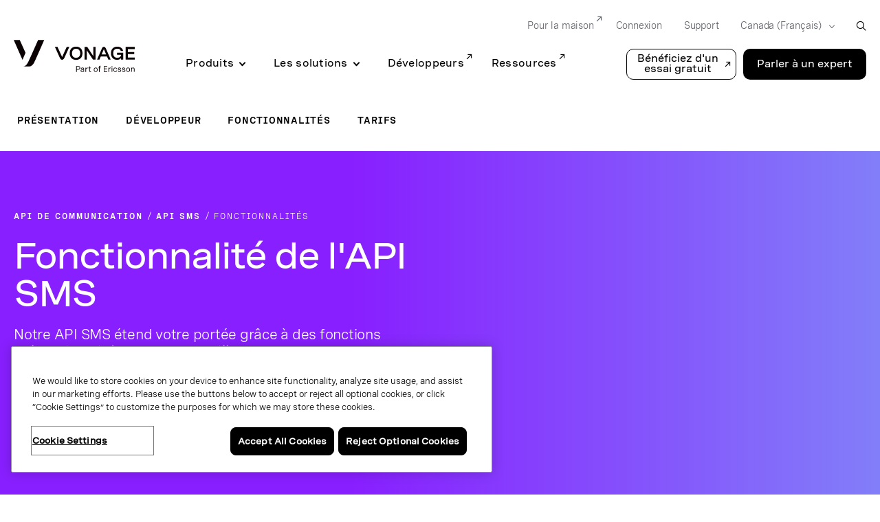

--- FILE ---
content_type: text/html;charset=utf-8
request_url: https://www.vonage.ca/fr/communications-apis/sms/features/
body_size: 41871
content:

<!DOCTYPE HTML>
<html lang="fr-CA">
    <head>
  
  <meta charset="UTF-8"/>
  <title>Fonctionnalité de l&#39;API SMS | Vonage</title>

  <meta name="viewport" content="width=device-width, initial-scale=1.0, viewport-fit=cover"/>
  <meta name="pageTitle" content="Fonctionnalités"/>
  <meta name="description" content="Découvrez comment l&#39;API SMS de Vonage (anciennement Nexmo) étend votre portée grâce à des fonctions puissantes et des ressources utiles. En savoir plus dès maintenant !"/>
  
  <meta name="template" content="generic-page-with-leadgen"/>
  

<meta class="swiftype" name="title" data-type="string" content="Fonctionnalités"/>
<meta class="swiftype" name="sortTitle" data-type="string" content="fonctionnalités"/>
<meta class="swiftype" name="meta_description" data-type="text" content="Découvrez comment l&#39;API SMS de Vonage (anciennement Nexmo) étend votre portée grâce à des fonctions puissantes et des ressources utiles. En savoir plus dès maintenant !"/>
<meta class="swiftype" name="site" data-type="enum" content="vonage-business-marketing"/>
<meta class="swiftype" name="published_at" data-type="date" content="2020-08-18"/>




<meta class="swiftype" name="image" data-type="enum" content="https://www.vonage.com/content/dam/vonage/us-en/resources/iconography/resources_logo.png"/>

<meta http-equiv="content-language" content="fr-ca"/>

  
    <meta class="swiftype" name="product" data-type="enum" content="product/communications-apis"/>
  

  
    <meta class="swiftype" name="ff_product" data-type="enum" content="product/communications-apis"/>
  

  
    <meta class="swiftype" name="content_section" data-type="enum" content="products"/>
  


<meta class="swiftype" name="language" data-type="enum" content="fr"/>
<meta class="swiftype" name="country" data-type="enum" content="ca"/>

<script defer="defer" type="text/javascript" src="/.rum/@adobe/helix-rum-js@%5E2/dist/rum-standalone.js"></script>
<link rel="canonical" href="https://www.vonage.ca/fr/communications-apis/sms/features/"/>

  <link rel="alternate" href="https://www.vonage.com/communications-apis/sms/features/" hreflang="en-us"/>

  <link rel="alternate" href="https://www.vonage.com/communications-apis/sms/features/" hreflang="x-default"/>

  <link rel="alternate" href="https://www.vonage.com.ph/communications-apis/sms/features/" hreflang="en-ph"/>

  <link rel="alternate" href="https://www.vonage.co.uk/communications-apis/sms/features/" hreflang="en-gb"/>

  <link rel="alternate" href="https://www.vonage.ca/en/communications-apis/sms/features/" hreflang="en-ca"/>

  <link rel="alternate" href="https://www.vonage.ca/fr/communications-apis/sms/features/" hreflang="fr-ca"/>

  <link rel="alternate" href="https://www.vonage.id/communications-apis/sms/features/" hreflang="en-id"/>

  <link rel="alternate" href="https://www.vonage.mx/communications-apis/sms/features/" hreflang="es-mx"/>

  <link rel="alternate" href="https://www.vonage.com.es/communications-apis/sms/features/" hreflang="es-es"/>

  <link rel="alternate" href="https://www.vonage.com.br/communications-apis/sms/features/" hreflang="pt-br"/>

  <link rel="alternate" href="https://www.vonage.kr/communications-apis/sms/features/" hreflang="ko-kr"/>

  <link rel="alternate" href="https://www.vonage.sg/communications-apis/sms/features/" hreflang="en-sg"/>

  <link rel="alternate" href="https://www.vonage.com.my/communications-apis/sms/features/" hreflang="en-my"/>

  <link rel="alternate" href="https://www.vonage.fr/communications-apis/sms/features/" hreflang="fr-fr"/>

  <link rel="alternate" href="https://www.vonagebusiness.jp/communications-apis/sms/features/" hreflang="ja-jp"/>

  <link rel="alternate" href="https://www.vonage.com.au/communications-apis/sms/features/" hreflang="en-au"/>

  <link rel="alternate" href="https://www.vonagebusiness.de/communications-apis/sms/features/" hreflang="de-de"/>

<meta property="og:url" content="https://www.vonage.ca/fr/communications-apis/sms/features/"/>
<meta property="og:title" content="Fonctionnalités"/>
<meta property="og:description" content="Découvrez comment l&#39;API SMS de Vonage (anciennement Nexmo) étend votre portée grâce à des fonctions puissantes et des ressources utiles. En savoir plus dès maintenant !"/>
<meta property="og:type" content="website"/>
<meta property="og:image" content="https://www.vonage.com/content/dam/vonage/us-en/resources/iconography/resources_logo.png"/>
<meta property="og:image:height" content="500"/>
<meta property="og:image:width" content="500"/>

  

  
    
    
    
    <input type="hidden" name="aemRunMode" id="aemRunMode" value="publish"/>
    <input type="hidden" name="exactRunMode" id="exactRunMode" value="prod"/>
    
    <link rel="stylesheet" href="/etc.clientlibs/vonage/clientlibs/clientlib-print.css" media="print" type="text/css"/>
    
    
    
    
    
        
            <script type="text/javascript" src="https://cdn.cookielaw.org/scripttemplates/otSDKStub.js" charset="UTF-8" data-domain-script="f4cb7e56-97f7-4b3e-b875-a2f6e6370075">
            </script>
        
    
    
    
    
        
        
    

    
        <meta name="sixthSenseToken" content="91a5c4dd35a5b8ecddbe76b53d4a13bf"/>
        <meta name="sixthSenseKey" content="e5b8ae70c026afbc025109d5decc8cd1336ce103"/>
    
    
    <script>
     window.addEventListener('OneTrustGroupsUpdated',triggerSixthSense);
     window.addEventListener('OTConsentApplied',checkConsentChanged);

     window.addEventListener('DOMContentLoaded',triggerSixthSense);
     function triggerSixthSense() {
     const trackingEnabled= (typeof OnetrustActiveGroups == 'string' && OnetrustActiveGroups.indexOf('C0004') > -1)?true:false;
     var sixthSenseJs = document.getElementById("sixth-sense-js");
     var sixthSenseFlag = (typeof(sixthSenseJs) != 'undefined' && sixthSenseJs != null) ? true : false;
     let isEURegion = isEU();

        if (trackingEnabled && (!sixthSenseFlag) && !isEURegion) {
            let sixthSenseToken = document
                                .querySelector('meta[name="sixthSenseToken"]')
                                .content;
            let sixthSenseKey = document
                                .querySelector('meta[name="sixthSenseKey"]')
                                .content;

            window._6si = window._6si || [];
            window._6si.push(['enableEventTracking', true]);
            window._6si.push(['setToken', sixthSenseToken]);
            window._6si.push(['setEndpoint', 'b.6sc.co']);
            window._6si.push(['enableCompanyDetails', true]);
            window._6si.push(['setEpsilonKey', sixthSenseKey]);
            //console.log(window._6si);
            var gd = document.createElement('script');
            gd.type = 'text/javascript';
            gd.id = 'sixth-sense-js';
            gd.async = true;
            gd.src = '//j.6sc.co/6si.min.js';
            var s = document.getElementsByTagName('script')[0];
            s.parentNode.insertBefore(gd, s);
        }
        }
        function checkConsentChanged() {
            const trackingFlag= (typeof OnetrustActiveGroups == 'string' && OnetrustActiveGroups.indexOf('C0004') > -1)?true:false;
            if (!trackingFlag) {
                window._6si.push(['enableEventTracking', false]);       
            } else {
                window._6si.push(['enableEventTracking', true]);       
                triggerSixthSense();
            }
        }
        function isEU(){
            const euCountryCodes = new Set([
            'AL', // Albania
            'AD', // Andorra
            'AM', // Armenia
            'AT', // Austria
            'AZ', // Azerbaijan
            'BY', // Belarus
            'BE', // Belgium
            'BA', // Bosnia and Herzegovina
            'BG', // Bulgaria
            'HR', // Croatia
            'CY', // Cyprus
            'CZ', // Czech Republic
            'DK', // Denmark
            'EE', // Estonia
            'FI', // Finland
            'FR', // France
            'GE', // Georgia
            'DE', // Germany
            'GR', // Greece
            'HU', // Hungary
            'IS', // Iceland
            'IE', // Ireland
            'IT', // Italy
            'LV', // Latvia
            'LI', // Liechtenstein
            'LT', // Lithuania
            'LU', // Luxembourg
            'MK', // Macedonia
            'MT', // Malta
            'MD', // Moldova
            'MC', // Monaco
            'ME', // Montenegro
            'NL', // Netherlands
            'NO', // Norway
            'PL', // Poland
            'PT', // Portugal
            'RO', // Romania
            'RU', // Russia
            'SM', // San Marino
            'RS', // Serbia
            'SK', // Slovakia
            'SI', // Slovenia
            'ES', // Spain
            'SE', // Sweden
            'CH', // Switzerland
            'UA', // Ukraine
            'GB', // United Kingdom
            'VA'  // Vatican City
            ]);
            // OneTrust Geolocation Data
            const geo = OneTrust.getGeolocationData();
            const userCountryCode = geo.country?.toUpperCase(); // e.g. "DK", "IN"
            // Check if the country is in the EU
            const isEU = euCountryCodes.has(userCountryCode);
            //console.log("Is EU Country?", isEU);
            return isEU;
        }
    </script>
    
    
    

    
    
        
            <script type="text/javascript" src="//assets.adobedtm.com/aa512cb75f2e3e0ee5f88731d3c730fc32883b03/satelliteLib-5b65567b5ca33f955c1735c794afe16a3e47588d.js" async></script>
            
        
    
    
     <link rel="preload" href="/etc.clientlibs/vonage/clientlibs/clientlib-base/resources/fonts/Spezia_SemiMono/SpeziaWeb-SemiMonoRegular.woff2" as="font" type="font/woff2" crossorigin/>
     <link rel="preload" href="/etc.clientlibs/vonage/clientlibs/clientlib-base/resources/fonts/Spezia_SemiMono/SpeziaWeb-SemiMonoRegular.woff" as="font" type="font/woff2" crossorigin/>
    
     <link rel="preload" href="/etc.clientlibs/vonage/clientlibs/clientlib-base/resources/fonts/Spezia_SemiMono/SpeziaWeb-SemiMonoSemiBold.woff2" as="font" type="font/woff2" crossorigin/>
     <link rel="preload" href="/etc.clientlibs/vonage/clientlibs/clientlib-base/resources/fonts/Spezia_SemiMono/SpeziaWeb-SemiMonoSemiBold.woff" as="font" type="font/woff2" crossorigin/>
    
     <link rel="preload" href="/etc.clientlibs/vonage/clientlibs/clientlib-base/resources/fonts/Spezia_WideMedium/SpeziaWeb-WideMedium.woff2" as="font" type="font/woff2" crossorigin/>
     <link rel="preload" href="/etc.clientlibs/vonage/clientlibs/clientlib-base/resources/fonts/Spezia_WideMedium/SpeziaWeb-WideMedium.woff" as="font" type="font/woff2" crossorigin/>
     <link rel="preload" href="/etc.clientlibs/vonage/clientlibs/clientlib-base/resources/fonts/Spezia_WideMedium/SpeziaWeb-WideMediumItalic.woff2" as="font" type="font/woff2" crossorigin/>
     <link rel="preload" href="/etc.clientlibs/vonage/clientlibs/clientlib-base/resources/fonts/Spezia_WideMedium/SpeziaWeb-WideMediumItalic.woff" as="font" type="font/woff2" crossorigin/>
    
     <link rel="preload" href="/etc.clientlibs/vonage/clientlibs/clientlib-base/resources/fonts/Spezia_Regular/SpeziaWeb-Regular.woff2" as="font" type="font/woff2" crossorigin/>
     <link rel="preload" href="/etc.clientlibs/vonage/clientlibs/clientlib-base/resources/fonts/Spezia_Regular/SpeziaWeb-Regular.woff" as="font" type="font/woff2" crossorigin/>
     <link rel="preload" href="/etc.clientlibs/vonage/clientlibs/clientlib-base/resources/fonts/Spezia_Regular/SpeziaWeb-RegularItalic.woff2" as="font" type="font/woff2" crossorigin/>
     <link rel="preload" href="/etc.clientlibs/vonage/clientlibs/clientlib-base/resources/fonts/Spezia_Regular/SpeziaWeb-RegularItalic.woff" as="font" type="font/woff2" crossorigin/>
     
    
        
         
    

    
        
    
    
    
        <script type='text/javascript'>
    var WindowEvent,VisibilityType;(function(n){n.Load="load";n.BeforeUnload="beforeunload";n.Abort="abort";n.Error="error";n.Unload="unload"})(WindowEvent||(WindowEvent={})),function(n){n[n.Focus=0]="Focus";n[n.Blur=1]="Blur"}(VisibilityType||(VisibilityType={}));var AjaxTiming=function(){function n(n,t,i,r){var u=this;this.getPerformanceTimings=function(n){u.connect=n.connectEnd-n.connectStart;u.dns=n.domainLookupEnd-n.domainLookupStart;u.duration=n.duration;u.load=n.responseEnd-n.responseStart;u.wait=n.responseStart-n.requestStart;u.start=n.startTime;u.redirect=n.redirectEnd-n.redirectStart;n.secureConnectionStart&&(u.ssl=n.connectEnd-n.secureConnectionStart)};this.url=n;this.method=t;this.isAsync=i;this.open=r}return n}(),ProfilerJsError=function(){function n(n,t,i){this.count=0;this.message=n;this.url=t;this.lineNumber=i}return n.createText=function(n,t,i){return[n,t,i].join(":")},n.prototype.getText=function(){return n.createText(this.message,this.url,this.lineNumber)},n}(),ProfilerEventManager=function(){function n(){this.events=[];this.hasAttachEvent=!!window.attachEvent}return n.prototype.add=function(n,t,i){this.events.push({type:n,target:t,func:i});this.hasAttachEvent?t.attachEvent("on"+n,i):t.addEventListener(n,i,!1)},n.prototype.remove=function(n,t,i){this.hasAttachEvent?t.detachEvent(n,i):t.removeEventListener(n,i,!1);var r=this.events.indexOf({type:n,target:t,func:i});r!==1&&this.events.splice(r,1)},n.prototype.clear=function(){for(var n,i=this.events,t=0;t<i.length;t++)n=i[t],this.remove(n.type,n.target,n.func);this.events=[]},n}(),AjaxRequestsHandler=function(){function n(){var t=this;this.fetchRequests=[];this.fetchEntriesIndices={};this.compareEntriesDelay=100;this.hasPerformance=typeof performance=="object"&&typeof window.performance.now=="function"&&typeof window.performance.getEntriesByType=="function";this.captureFetchRequests=function(){var n=[],i=t,r=function(n){return n},u=function(n){return Promise.reject(n)};window.fetch&&(window.fetch=function(t){return function(){for(var o,f,s=[],e=0;e<arguments.length;e++)s[e]=arguments[e];return o=0,f=Promise.resolve(s),f=f.then(function(t){var r="",u={},f,e;if(t.length&&t.length>=1)r=t[0],t.length>1&&(u=t[1]);else return[];return f="GET",u.method&&(f=u.method),o=n.length,e=Array.isArray(r)&&r.length>0?r[0]:r,n.push(new AjaxTiming(e,f,!0,i.now())),[r,u]},r),f=f.then(function(n){return t.apply(void 0,n)}),f.then(function(t){var r=n[o],u=i.fetchRequests;return i.processPerformanceEntries(r,u),t},u)}}(window.fetch))};this.captureFetchRequests();n.startAjaxCapture(this)}return n.prototype.getAjaxRequests=function(){return this.fetchRequests},n.prototype.clear=function(){this.fetchRequests=[]},n.prototype.now=function(){return this.hasPerformance?window.performance.now():(new Date).getTime()},n.prototype.processPerformanceEntries=function(n,t){var i=this;setTimeout(function(){var f,o,s,h,e;if(i.hasPerformance){var u=n.url,r=[],c=performance.getEntriesByType("resource");for(f=0,o=c;f<o.length;f++)s=o[f],s.name===u&&r.push(s);if(t.push(n),r.length!==0){if(i.fetchEntriesIndices[u]||(i.fetchEntriesIndices[u]=[]),r.length===1){n.getPerformanceTimings(r[0]);i.fetchEntriesIndices[u].push(0);return}h=i.fetchEntriesIndices[u];for(e in r)if(h.indexOf(e)===-1){n.getPerformanceTimings(r[e]);h.push(e);return}n.getPerformanceTimings(r[0])}}},i.compareEntriesDelay)},n.startAjaxCapture=function(n){var t=XMLHttpRequest.prototype,r=t.open,u=t.send,i=[];n.hasPerformance&&typeof window.performance.setResourceTimingBufferSize=="function"&&window.performance.setResourceTimingBufferSize(300);t.open=function(t,u,f,e,o){this.rpIndex=i.length;i.push(new AjaxTiming(u,t,f,n.now()));r.call(this,t,u,f===!1?!1:!0,e,o)};t.send=function(t){var r=this,e=this.onreadystatechange,f;(this.onreadystatechange=function(t){var u=i[r.rpIndex],o,f;if(u){o=r.readyState;f=!!(r.response&&r.response!==null&&r.response!==undefined);switch(o){case 1:u.connectionEstablished=n.now();break;case 2:u.requestReceived=n.now();break;case 3:u.processingTime=n.now();break;case 4:u.complete=n.now();switch(r.responseType){case"text":case"":typeof r.responseText=="string"&&(u.responseSize=r.responseText.length);break;case"json":f&&typeof r.response.toString=="function"&&(u.responseSize=r.response.toString().length);break;case"arraybuffer":f&&typeof r.response.byteLength=="number"&&(u.responseSize=r.response.byteLength);break;case"blob":f&&typeof r.response.size=="number"&&(u.responseSize=r.response.size)}n.processPerformanceEntries(u,n.fetchRequests)}typeof e=="function"&&e.call(r,t)}},f=i[this.rpIndex],f)&&(t&&!isNaN(t.length)&&(f.sendSize=t.length),f.send=n.now(),u.call(this,t))}},n}(),RProfiler=function(){function n(){function o(n){var t=n.target||n.srcElement;return t.nodeType==3&&(t=t.parentNode),r("N/A",t.src||t.URL,-1),!1}var n=this,r,u,e,t,i,f;this.restUrl="g.3gl.net/jp/5168/v3.3.2/M";this.startTime=(new Date).getTime();this.eventsTimingHandler=new EventsTimingHandler;this.inputDelay=new InputDelayHandler;this.version="v3.3.2";this.info={};this.hasInsight=!1;this.data={start:this.startTime,jsCount:0,jsErrors:[],loadTime:-1,loadFired:window.document.readyState=="complete"};this.eventManager=new ProfilerEventManager;this.recordPageLoad=function(){n.data.loadTime=(new Date).getTime();n.data.loadFired=!0};this.addError=function(t,i,r){var s,f,u,e,o;for(n.data.jsCount++,s=ProfilerJsError.createText(t,i,r),f=n.data.jsErrors,u=0,e=f;u<e.length;u++)if(o=e[u],o.getText()==s){o.count++;return}f.push(new ProfilerJsError(t,i,r))};this.getAjaxRequests=function(){return n.ajaxHandler.getAjaxRequests()};this.clearAjaxRequests=function(){n.ajaxHandler.clear()};this.addInfo=function(t,i,r){if(!n.isNullOrEmpty(t)){if(n.isNullOrEmpty(r))n.info[t]=i;else{if(n.isNullOrEmpty(i))return;n.isNullOrEmpty(n.info[t])&&(n.info[t]={});n.info[t][i]=r}n.hasInsight=!0}};this.clearInfo=function(){n.info={};n.hasInsight=!1};this.clearErrors=function(){n.data.jsCount=0;n.data.jsErrors=[]};this.getInfo=function(){return n.hasInsight?n.info:null};this.getEventTimingHandler=function(){return n.eventsTimingHandler};this.getInputDelay=function(){return n.inputDelay};this.eventManager.add(WindowEvent.Load,window,this.recordPageLoad);r=this.addError;this.ajaxHandler=new AjaxRequestsHandler;window.opera?this.eventManager.add(WindowEvent.Error,document,o):"onerror"in window&&(u=window.onerror,window.onerror=function(n,t,i){return(r(n,t,i),!!u)?u(n,t,i):!1});!window.__cpCdnPath||(this.restUrl=window.__cpCdnPath.trim());e=window.location.protocol;t=document.createElement("iframe");t.src="about:blank";i=t.style;i.position="absolute";i.top="-10000px";i.left="-1000px";t.addEventListener("load",function(t){var r=t.currentTarget,u,i;r&&r.contentDocument&&(u=r.contentDocument,i=u.createElement("script"),i.type="text/javascript",i.src=e+"//"+n.restUrl,u.body.appendChild(i))});f=document.getElementsByTagName("script")[0];f.parentNode.insertBefore(t,f)}return n.prototype.isNullOrEmpty=function(n){if(n===undefined||n===null)return!0;if(typeof n=="string"){var t=n;return t.trim().length==0}return!1},n.prototype.dispatchCustomEvent=function(n){(function(n){function t(n,t){t=t||{bubbles:!1,cancelable:!1,detail:undefined};var i=document.createEvent("CustomEvent");return i.initCustomEvent(n,t.bubbles,t.cancelable,t.detail),i}if(typeof n.CustomEvent=="function")return!1;t.prototype=Event.prototype;n.CustomEvent=t})(window);var t=new CustomEvent(n);window.dispatchEvent(t)},n}(),InputDelayHandler=function(){function n(){var n=this;this.firstInputDelay=0;this.firstInputTimeStamp=0;this.startTime=0;this.delay=0;this.profileManager=new ProfilerEventManager;this.eventTypes=["click","mousedown","keydown","touchstart","pointerdown",];this.addEventListeners=function(){n.eventTypes.forEach(function(t){n.profileManager.add(t,document,n.onInput)})};this.now=function(){return(new Date).getTime()};this.removeEventListeners=function(){n.eventTypes.forEach(function(t){n.profileManager.remove(t,document,n.onInput)})};this.onInput=function(t){var i,r,u;t.cancelable&&(i=t.timeStamp>1e12,n.firstInputTimeStamp=n.now(),r=i||!window.performance,u=r?n.firstInputTimeStamp:window.performance.now(),n.delay=u-t.timeStamp,t.type=="pointerdown"?n.onPointerDown():(n.removeEventListeners(),n.updateFirstInputDelay()))};this.onPointerUp=function(){n.removeEventListeners();n.updateFirstInputDelay()};this.onPointerCancel=function(){n.removePointerEventListeners()};this.removePointerEventListeners=function(){n.profileManager.remove("pointerup",document,n.onPointerUp);n.profileManager.remove("pointercancel",document,n.onPointerCancel)};this.updateFirstInputDelay=function(){n.delay>=0&&n.delay<n.firstInputTimeStamp-n.startTime&&(n.firstInputDelay=Math.round(n.delay))};this.startSoftNavigationCapture=function(){n.resetSoftNavigationCapture()};this.resetSoftNavigationCapture=function(){n.resetFirstInputDelay();n.addEventListeners()};this.resetFirstInputDelay=function(){n.delay=0;n.firstInputDelay=0;n.startTime=0;n.firstInputTimeStamp=0};this.startTime=this.now();this.addEventListeners()}return n.prototype.onPointerDown=function(){this.profileManager.add("pointerup",document,this.onPointerUp);this.profileManager.add("pointercancel",document,this.onPointerCancel)},n.prototype.getFirstInputDelay=function(){return this.firstInputDelay},n}(),EventsTimingHandler=function(){function n(){var n=this;this.hiddenStrings=["hidden","msHidden","webkitHidden","mozHidden"];this.visibilityStrings=["visibilitychange","msvisibilitychange","webkitvisibilitychange","mozvisibilitychange"];this.captureSoftNavigation=!1;this.hidden="hidden";this.visibilityChange="visibilitychange";this.visibilityEvents=[];this.eventManager=new ProfilerEventManager;this.engagementTimeIntervalMs=1e3;this.engagementTime=0;this.firstEngagementTime=0;this.lastEventTimeStamp=0;this.timeoutId=undefined;this.startTime=(new Date).getTime();this.now=function(){return(new Date).getTime()};this.startVisibilityCapture=function(){n.initializeVisibilityProperties();document.addEventListener(n.visibilityChange,n.captureFocusEvent,!1)};this.initializeVisibilityProperties=function(){for(var r=n.hiddenStrings,i=0,t=0;t<r.length;t++)typeof document[r[t]]!="undefined"&&(i=t);n.visibilityChange=n.visibilityStrings[i];n.hidden=n.hiddenStrings[i]};this.captureFocusEvent=function(){n.updateVisibilityChangeTime();document[n.hidden]||n.captureEngagementTime()};this.updateVisibilityChangeTime=function(){document[n.hidden]?n.captureVisibilityEvent(VisibilityType.Blur):n.captureVisibilityEvent(VisibilityType.Focus)};this.onBlur=function(){n.captureVisibilityEvent(VisibilityType.Blur)};this.onFocus=function(){n.captureVisibilityEvent(VisibilityType.Focus)};this.captureVisibilityEvent=function(t){n.visibilityEvents.push({type:t,time:n.now()})};this.captureEngagementTime=function(t){if(t===void 0&&(t=!0),!n.lastEventTimeStamp){n.engagementTime=n.engagementTimeIntervalMs;n.lastEventTimeStamp=n.now();return}var i=n.now()-n.lastEventTimeStamp;if(n.lastEventTimeStamp=n.now(),t&&n.firstEngagementTime===0&&(n.firstEngagementTime=n.now()),i>0&&i<n.engagementTimeIntervalMs){clearTimeout(n.timeoutId);n.engagementTime+=i;return}n.startTimer()};this.captureMouseMove=function(){n.captureEngagementTime(!1)};this.startTimer=function(){n.timeoutId=setTimeout(function(){n.engagementTime+=n.engagementTimeIntervalMs},n.engagementTimeIntervalMs)};this.getFocusAwayTime=function(){var i=n.visibilityEvents,t=-1,s,h,o;if(i.length===0)return 0;for(var r=t,u=0,f=t,e=0;u<i.length;)i[u].type===VisibilityType.Blur&&r===t&&(r=u),s=f===t&&r!==t,i[u].type===VisibilityType.Focus&&s&&(f=u),h=r!==t&&f!==t,h&&(o=i[f].time-i[r].time,o>0&&(e+=o),r=t,f=t),u=u+1;return r===i.length-1&&(e+=n.now()-i[r].time),e};this.getEngagementTime=function(){return n.engagementTime};this.getStartTime=function(){return n.startTime};this.getFirstEngagementTime=function(){return n.firstEngagementTime};this.startSoftNavigationCapture=function(){n.captureSoftNavigation=!0};this.resetSoftNavigationCapture=function(){n.resetEngagementMetrics();n.visibilityEvents=[]};this.resetEngagementMetrics=function(){n.engagementTime=0;n.lastEventTimeStamp=n.now();n.firstEngagementTime=0};this.clear=function(){n.eventManager.clear()};this.captureEngagementTime(!1);this.eventManager.add("scroll",document,this.captureEngagementTime);this.eventManager.add("resize",window,this.captureEngagementTime);this.eventManager.add("mouseup",document,this.captureEngagementTime);this.eventManager.add("keyup",document,this.captureEngagementTime);this.eventManager.add("mousemove",document,this.captureMouseMove);this.eventManager.add("focus",window,this.onFocus);this.eventManager.add("blur",window,this.onBlur);this.eventManager.add("focus",document,this.onFocus);this.eventManager.add("blur",document,this.onBlur)}return n}(),profiler=new RProfiler;window.RProfiler=profiler;window.WindowEvent=WindowEvent;profiler.dispatchCustomEvent("GlimpseLoaded");
    </script>
    
     
  
   
  <script type="text/javascript">
    var attributionName = getAttributionName();
	  var previousPageName = getPreviousPageName();

    function getPreviousPageName() {
        try {
          var refUrl = new URL(document.referrer);
          var path = refUrl.pathname;
          var previousPageName = "biz:mktg:" + path.replace(/^\/|\/$/g, '').replace(/\//g, ':');
          return previousPageName;
        } catch (e) {
          return "";
        }
      }

    var digData = window.digData || [];
    digData.push({
      event: "pageView",
      page: {
        pageInfo: {
          pageName: "biz:mktg:communications\u002Dapis:sms:features",
          lob: "biz",
          functionDept: "mktg",
          primaryCategory: "biz:mktg",
          subCategory1: "communications\u002Dapis",
          subCategory2: "sms",
          subCategory3: "features",
          internalSearchTerm: "",
          internalSearchResults: "",
          error: "",
          pageType: "",
          language: "fr",
          country: "ca",
          tollFreeNumber: "",
          siteIdentifier: "main site",
          pageCategory: "",
          pageSubCategory: "",
          type: "",
          spaFlag: "no",
          appVersion: "",
          partnerFlowFlag: "",
          enableTrackerDomain: "true",
          url: "www.vonage.com",
          landingpgVersion: "",
          previousPageName: previousPageName,
          attributionName: attributionName
        },
        content: {
          /* to be populated for page content */
          author: "",
          businessSize: "",
          industry: "",
          name: "sms api features",
          profRole: "",
          publishDate: "",
          rePublishDate: "05/16/2023",
          category: "",
          subCategory: "",
          topic: " | communications apis | ",
          type: "communications\u002Dapis",
          company: "Vonage",
          companySize:"",
          product: ""
        }
      },
      "user": {
        profile: {
          botinfo: {

          },
          profileInfo: {
            responsiveSiteVersion: "desktop",
            gaCampaign: "",
            targetExperience: "",
            visitorType: "",
            salesrepFlag: "no"
          }
        }
      },
      "transaction": {
        /* to be populated on eCom pages */
        "item": [/*array of items added in the cart*/
          {
            quantity: "",
            price: {

            },
            productInfo: {
              productID: "",
            }
          }],
        testCartFlag: "no",
      },
      eventData: {
        fIndustry: "",
        fName: "",
        fCTA: "",
        fLines: "",
        fAreaofinterest: ""
      }
    });

    (function () {
      var width = (window.innerWidth != "undefined") ? window.innerWidth : document.documentElement.clientWidth;
      digData[0].user.profile.profileInfo.responsiveSiteVersion = (width < 720) ? "mobile" : (width < 992) ? "tablet" : "desktop";
      var isSalesRep = "no", isTestCart = "no", masterAgent = "", subAgent = "", couponCode = "", lsObject = JSON.parse(localStorage.getItem('vng.cart')), lsIds = JSON.parse(localStorage.getItem('vng.ids')), urlParams = new URLSearchParams(window.location.search);
      if (lsObject !== null && lsObject.salesRepId !== null) { isSalesRep = "yes"; } else { if (urlParams.has('salesRepId')) { isSalesRep = "yes"; } }
      if (lsObject !== null && lsObject.isTestCart !== null) { isTestCart = "yes"; } else { if (urlParams.has('isTestCart')) { isTestCart = "yes"; } }
      if (lsIds !== null && lsIds.masterAgentID !== null) { masterAgent = lsIds.masterAgentID; } else { if (urlParams.has('masteragentid')) { masterAgent = urlParams.get('masteragentid'); } }
      if (lsIds !== null && lsIds.subAgentID !== null) { subAgent = lsIds.subAgentID; } else { if (urlParams.has('subagentid')) { subAgent = urlParams.get('subagentid'); } else { subAgent = masterAgent } }
      if (lsIds !== null && lsIds.couponcode !== null) { couponCode = lsIds.couponcode; } else { if (urlParams.has('couponcode')) { couponCode = urlParams.get('couponcode'); } }

      var ecomFlowType = localStorage.getItem("vng.ecomm.flow");
      var ecomUserType = localStorage.getItem("vng.ecomm.user");
      if (ecomFlowType) {
        if (ecomFlowType == "partner-1.0") {
          isSalesRep = "yes"
        } else if (ecomFlowType == "partner-2.0" && ecomUserType && ecomUserType == "partner") {
          isSalesRep = "yes"
        }
      }
      if (digData[0].user.profile.profileInfo.salesrepFlag && digData[0].user.profile.profileInfo.salesrepFlag == "no") {
        digData[0].user.profile.profileInfo.salesrepFlag = isSalesRep;
      }
      digData[0].user.profile.profileInfo.masterAgentID = masterAgent;
      digData[0].user.profile.profileInfo.subAgentID = subAgent;
      digData[0].transaction.testCartFlag = isTestCart;
      digData[0].transaction.couponcode = couponCode;
    })();

    // Set Hashed Email to AA 
    (function () {
      if (sessionStorage.getItem('hashedEmailForAnalytics') != null) {
        digData[0].user.profile.profileInfo.email = sessionStorage.getItem('hashedEmailForAnalytics');
      }
    })();


    (function () {
      if (document.cookie.indexOf('vng-datadome') != -1) {
        var match = document.cookie.match(new RegExp('(^| )vng-datadome=([^;]+)'));
        if (match) parts = match[2];
        var jsonObj = JSON.parse(parts);
        digData[0].user.profile.botinfo = {};
        if (typeof jsonObj['x-datadome-botname'] != 'undefined') {
          digData[0].user.profile.botinfo.botname = jsonObj['x-datadome-botname']
        } else {
          digData[0].user.profile.botinfo.botname = ""
        }
        digData[0].user.profile.botinfo.ruletype = jsonObj['x-datadome-ruletype'];
        var isBot = { '0': 'Human', '1': 'Bot', 'NA': 'Disabled' };
        digData[0].user.profile.botinfo.isbot = isBot[jsonObj['x-datadome-isbot']]
      }
    })();

    function getAttributionName() {
      var exp1 = /^https?:\/\/www\.google\.(?:(?:(?:com|org|net|co|it|edu)\.)*[^\.]+)$/gi;
      var exp2 = /^https?:\/\/search\.yahoo\.com$/gi;
      var exp3 = /^https?:\/\/www\.bing\.com$/gi;
      var referrer = document.referrer;

      if (localStorage.getItem("attribution")) {
        var attrData = JSON.parse(localStorage.getItem("attribution"));
        return attrData.name;
      } else if (window.location.search.indexOf('utm_campaign') !== -1) {
        var urlParams = new URLSearchParams(window.location.search);
        return urlParams.get('utm_campaign');
      } else if (referrer.match(exp1) !== null || referrer.match(exp2) !== null || referrer.match(exp3) !== null) {
        return 'vonageseo';
      } else if (referrer === '') {
        return 'bizdirect';
      }
      return '';
    }

        var vngId
        var digitalData = {
              page: {
                pageInfo: {
                  pageName: "biz:mktg:communications\u002Dapis:sms:features",
                  lob: "biz",
                  functionDept: "mktg",
                  subCategory1: "communications\u002Dapis",
                  subCategory2: "sms",
                  subCategory3: "features",
                  primaryCategory: "biz:mktg",
                  internalSearchTerm: "",
                  internalSearchResults: "",
                  error: "",
                  pageType: "",
                  language: "fr",
                  country: "ca",
                  fileGatedType: "",
                  tollFreeNumber: "",
                  siteIdentifier: "main site",
                  pageCategory: "",
                  pageSubCategory: "",
                  type: "",
                  spaFlag: "no",
                  appVersion: "",
                  partnerFlowFlag: "",
                  enableTrackerDomain: "true"
                },
                content: {
                  name: "sms api features",
                  author: "",
                  type: "communications\u002Dapis",
                  publishDate: "",
                  rePublishDate: "05/16/2023",
                  subCategory: "",
                  topic: " | communications apis | ",
                  industry: "",
                  businessSize: "",
                  profRole: ""
                }
              },
              user: {
                profile: {
                  profileInfo: {
                    targetExperience: "",
                    responsiveSiteVersion: "desktop",
                    visitorType: "",
                    gaCampaign: "",
                    salesrepFlag: "no"
                  }
                }
              },
              transaction: {
                item: {
                  quantity: "",
                  price: {
                    basePrice: ""
                  },
                  productInfo: {
                    productID: ""
                  }
                },
                testCartFlag: "no",
              },
              eventData: {
                fIndustry: "",
                fName: "",
                fCTA: "",
                fLines: "",
                fAreaofinterest: ""
              }
        };

        // Set Ecomm Info into AA
        (function(){
            var width = ( window.innerWidth != "undefined" ) ? window.innerWidth : document.documentElement.clientWidth;
            digitalData.user.profile.profileInfo.responsiveSiteVersion = ( width < 720 ) ? "mobile" : ( width < 992 ) ? "tablet" : "desktop";
            var isSalesRep = "no", isTestCart = "no", masterAgent = "", subAgent = "",couponCode = "", lsObject = JSON.parse(localStorage.getItem('vng.cart')), lsIds = JSON.parse(localStorage.getItem('vng.ids')), urlParams = new URLSearchParams(window.location.search);
            if (lsObject !== null && lsObject.salesRepId !== null) { isSalesRep = "yes"; } else { if (urlParams.has('salesRepId')) { isSalesRep = "yes"; }}
            if (lsObject !== null && lsObject.isTestCart !== null) { isTestCart = "yes"; } else { if (urlParams.has('isTestCart')) { isTestCart = "yes"; }}
            if (lsIds !== null && lsIds.masterAgentID !== null) { masterAgent = lsIds.masterAgentID; } else { if (urlParams.has('masteragentid')) { masterAgent = urlParams.get('masteragentid'); }}
            if (lsIds !== null && lsIds.subAgentID !== null) { subAgent =lsIds.subAgentID ; } else { if (urlParams.has('subagentid')) { subAgent = urlParams.get('subagentid'); } else { subAgent = masterAgent }}
            if (lsIds !== null && lsIds.couponcode !== null) { couponCode = lsIds.couponcode; } else { if (urlParams.has('couponcode')) { couponCode = urlParams.get('couponcode'); }}

            var ecomFlowType = localStorage.getItem("vng.ecomm.flow");
            var ecomUserType = localStorage.getItem("vng.ecomm.user");
            if(ecomFlowType) {
              if(ecomFlowType == "partner-1.0") {
                isSalesRep = "yes"
              } else if (ecomFlowType == "partner-2.0" && ecomUserType && ecomUserType == "partner"){
              isSalesRep = "yes"
              }
            }
            if(digitalData.user.profile.profileInfo.salesrepFlag && digitalData.user.profile.profileInfo.salesrepFlag=="no"){
				digitalData.user.profile.profileInfo.salesrepFlag = isSalesRep;
            }
            digitalData.user.profile.profileInfo.masterAgentID = masterAgent;
            digitalData.user.profile.profileInfo.subAgentID = subAgent;
            digitalData.transaction.testCartFlag = isTestCart;
            digitalData.transaction.couponcode = couponCode;


        })();

        // Set Hashed Email to AA 
        (function() {
          if (sessionStorage.getItem('hashedEmailForAnalytics') != null) {
            digitalData.user.profile.profileInfo.email = sessionStorage.getItem('hashedEmailForAnalytics');
          }
        })();

        // DataDome to AA
        (function() {
          if (document.cookie.indexOf('vng-datadome') != -1) {
            var match = document.cookie.match(new RegExp('(^| )vng-datadome=([^;]+)'));
            if (match) parts =  match[2];
            var jsonObj = JSON.parse(parts);
            digitalData.user.profile.botinfo = {};
            if (typeof jsonObj['x-datadome-botname'] != 'undefined') {
              digitalData.user.profile.botinfo.botname = jsonObj['x-datadome-botname']
            } else {
              digitalData.user.profile.botinfo.botname = ""
            }
            digitalData.user.profile.botinfo.ruletype = jsonObj['x-datadome-ruletype'];
                var isBot={'0':'Human','1':'Bot','NA':'Disabled'};
                digitalData.user.profile.botinfo.isbot=isBot[jsonObj['x-datadome-isbot']]
          }
        })();
        
    </script>


    






    
    
<script type="text/javascript">
    var eCommerceConfig = {
        b2bApiUrl: "https:\/\/www.vonage.com\/b2b\/services\/apexrest\/v1\/",
        storefrontName: "Vonage",
        priceBook: "VBC Pricebook",
        zuora: {
          pageId: "",
          iframeUrl: "https:\/\/www.zuora.com\/apps\/PublicHostedPageLite.do"
        },
        addressValidation: {
            apiUrl: "https:\/\/api.vonagebusiness.com\/"
        },
        safeTech:{
            paymentTechUrl: "https:\/\/secure.paymentech.com\/kount",
            paymentTechMechantId: "300494"
        },
        masterAgentId : '',
        subAgentId : '',
        partnerType: ""
    }
</script>



<input type="hidden" name="isContracted" id="isContracted" value="false"/>
<input type="hidden" name="ecommFlowType" id="ecommFlowType" value="regular"/>
<input type="hidden" name="attributionCampaign" id="attributionCampaign"/>
<input type="hidden" name="enableAddressValidationId" id="enableAddressValidationId" value="false"/>

    
  
    
    

    

    
    
    
<link rel="stylesheet" href="/etc.clientlibs/vonage/clientlibs/clientlib-site.lc-634abaf64a1972a09bbb1f087a86a728-lc.min.css" type="text/css">



    


  
  
  
  <pre style="display: none;">Device Type: </pre>
  
  
  
     <link rel="stylesheet" href="/etc.clientlibs/vonage/clientlibs/clientlib-site-desktop.min.css" type="text/css"/>
  

  
  
   
</head>
    <body class="generic-page page basicpage" id="generic-page-26432fd4bc" data-cmp-data-layer-enabled><script>!function(a,b,c,d,e,f){a.ddjskey=e;a.ddoptions=f||null;var m=b.createElement(c),n=b.getElementsByTagName(c)[0];m.async=1,m.src=d,n.parentNode.insertBefore(m,n)}(window,document,"script","https://js.datadome.co/tags.js","88E3250E93A0695781F251583DC173", { "ajaxListenerPath": true });</script>
        <script>
          window.adobeDataLayer = window.adobeDataLayer || [];
          adobeDataLayer.push({
              page: JSON.parse("{\x22generic\u002Dpage\u002D26432fd4bc\x22:{\x22@type\x22:\x22vonage\/components\/structure\/generic\u002Dpage\x22,\x22repo:modifyDate\x22:\x222023\u002D05\u002D16T20:55:23Z\x22,\x22dc:title\x22:\x22Fonctionnalité de l\x27API SMS | Vonage\x22,\x22dc:description\x22:\x22Découvrez comment l\x27API SMS de Vonage (anciennement Nexmo) étend votre portée grâce à des fonctions puissantes et des ressources utiles. En savoir plus dès maintenant !\x22,\x22xdm:template\x22:\x22\/conf\/vonage\/settings\/wcm\/templates\/generic\u002Dpage\u002Dwith\u002Dleadgen\x22,\x22xdm:language\x22:\x22fr\u002DCA\x22,\x22xdm:tags\x22:[\x22Communications APIs\x22],\x22repo:path\x22:\x22\/content\/vonage\/live\u002Dcopies\/ca\/fr\/communications\u002Dapis\/sms\/features.html\x22}}"),
              event:'cmp:show',
              eventInfo: {
                  path: 'page.generic\u002Dpage\u002D26432fd4bc'
              }
          });
        </script>
        
        
            




            



            



    





<div>
<div class="root responsivegrid">


<div class="aem-Grid aem-Grid--12 aem-Grid--default--12 ">
    
    <div class="experiencefragment aem-GridColumn aem-GridColumn--default--12">
  <div class="cmp-experiencefragment">
<div>
    


<div class="aem-Grid aem-Grid--12 aem-Grid--default--12 ">
    
    <div class="megaMenuHeader header aem-GridColumn aem-GridColumn--default--12">

<div hidden>
  <span id="new-window">Opens in a new window</span>
</div>

<div class="container">
  <div class="row">
    <div class="col-12">
      <span id="skip-desc" class="sr-only">Skip to Main Content</span>
      <a class="skip-to-main" href="#main-content" tabindex="0" aria-label="Skip to main content">Skip to Main Content</a>
    </div>
  </div>
</div>





<header class="Vlt-header  Vlt-header--l3" data-swiftype-index="false">
  
  <div class="Vlt-header__backdrop-overlay"></div>
  <div class="Vlt-header__backdrop"></div>
  
  <div class="Vlt-header__content">
    <div class="Vlt-header__logo">
      
      



<a href="/fr/homepage/?bypassgeoloc=true" aria-label="Vonage Logo" class="Vlt-site-logo" target="_self">
	<svg class="Vlt-site-logo__vonage--simple" width="230px" height="200px" viewbox="0 0 230 200" version="1.1" xmlns="http://www.w3.org/2000/svg">
    <path fill="currentColor" d="M45.3408,0 L-0.0002,0 L64.6808,146.958 C65.1748,148.081 66.7718,148.07 67.2508,146.942 L88.7628,96.337 L45.3408,0 Z"></path>
    <path fill="currentColor" d="M183.4502,0 C183.4502,0 113.9562,159.156 104.6482,173.833 C93.8292,190.896 86.6592,197.409 73.3912,199.496 C73.2682,199.515 73.1772,199.621 73.1772,199.746 C73.1772,199.886 73.2912,200 73.4312,200 L114.9552,200 C132.9432,200 145.9152,184.979 153.1042,171.714 C161.2742,156.637 229.5902,0 229.5902,0 L183.4502,0 Z"></path>
</svg>
<svg class="Vlt-site-logo__vonage" width="913px" height="200px" version="1.1" id="Layer_1" xmlns="http://www.w3.org/2000/svg" xmlns:xlink="http://www.w3.org/1999/xlink" x="0px" y="0px" viewBox="0 0 867.2 229" style="enable-background:new 0 0 867.2 229;" xml:space="preserve">
<style type="text/css">
    .st0 {
        fill: #0A0203;
    }
</style>
<g>
    <g>
        <g>
            <path class="st0" d="M43.1,0H0l61.5,139.7c0.5,1.1,2,1.1,2.4,0l20.4-48.1L43.1,0z"/>
            <path class="st0" d="M174.3,0c0,0-66,151.2-74.9,165.2c-10.3,16.2-17.1,22.4-29.7,24.4c-0.1,0-0.2,0.1-0.2,0.2s0.1,0.2,0.2,0.2
            h39.5c17.1,0,29.4-14.3,36.3-26.9C153.2,148.9,218.1,0,218.1,0H174.3z"/>
        </g>
        <g>
            <path class="st0" d="M346.9,121.3c-0.1,0.2-0.4,0.2-0.5,0l-32.8-71.7h-18.4c0,0,33.8,76.1,37.1,81.8c3.3,5.6,7.3,10.1,14.3,10.1
            s11-4.6,14.3-10.1c3.4-5.7,37.1-81.8,37.1-81.8h-18.4L346.9,121.3z"/>
            <path class="st0" d="M446.8,47.5C418.9,47.5,401,65.6,401,95c0,29.5,17.9,47.5,45.8,47.5c27.8,0,45.8-18.1,45.8-47.5
            S474.6,47.5,446.8,47.5z M446.8,127.6c-17.8,0-29.5-11.6-29.5-32.5s11.7-32.5,29.5-32.5c17.7,0,29.5,11.6,29.5,32.5
            S464.5,127.6,446.8,127.6z"/>
            <path class="st0" d="M586.8,49.6v90.9h-18.9l-44-66.4v66.4h-16.1V49.6h18.9l44,66.9V49.6H586.8z"/>
            <path class="st0" d="M646,48.6c-6.6,0-10.7,5-13.3,10.1c-2.7,5.2-35.5,81.8-35.5,81.8H614l9.4-22h45.2l9.4,22h16.8
            c0,0-32.7-76.7-35.5-81.8C656.7,53.6,652.6,48.6,646,48.6z M629.9,103.2l15.8-37.1c0.1-0.2,0.4-0.2,0.5,0l15.8,37.1L629.9,103.2
            L629.9,103.2z"/>
            <path class="st0" d="M740.3,105.4h28.8c-0.1,14.1-13.3,22.1-27.3,22.1c-17.5,0-29-11.6-29-32.5c0-22.6,10.6-32.6,30-32.6
            c12.1,0,22.2,5,24.3,16.4h16.7c-2.9-20-21.3-31.3-42-31.3c-27.4,0-45.1,18.1-45.1,47.5c0,29.5,17.6,47.2,45.1,47.2
            c11.6,0,23.2-6.2,27.3-12.8l-0.1,11h15.4v-28V91.5h-44.1V105.4z"/>
            <polygon class="st0" points="867.2,64.8 867.2,49.6 801.9,49.6 801.9,140.5 867.2,140.5 867.2,125.3 818,125.3 818,101.4 
            863.4,101.4 863.4,86.2 818,86.2 818,64.8 			"/>
        </g>
    </g>
</g>
<g>
    <path class="st0" d="M463.4,187.2h-16.6v41.3h4.8v-15.7h10.8c8.3,0,13.9-5.4,13.9-13.3C476.2,192,471.2,187.2,463.4,187.2z
     M451.6,191.8h11.1c5.3,0,8.7,3,8.7,7.9c0,5.1-3.7,8.6-9.2,8.6h-10.6L451.6,191.8L451.6,191.8z"/>
    <path class="st0" d="M493.2,197.5c-6.7,0-11.4,3-13.2,8.4l-0.1,0.4l4.4,1.3l0.1-0.3c1.2-3.6,4.2-5.5,8.7-5.5c4.3,0,6.7,1.7,6.7,4.7
    c0,3.3-3.1,3.9-8,4.5h-0.2c-5.4,0.7-12.2,1.6-12.2,9.1c0,5.5,3.7,8.8,9.9,8.8c3.3,0,7.7-0.9,10.5-4.9v4.5h4.6v-21.6
    C504.5,201,500.3,197.5,493.2,197.5z M499.9,212.8v3.7c0,4.9-3.9,8.2-9.8,8.2c-4,0-6-1.6-6-4.7c0-4.1,3.7-4.6,7.9-5.2h0.2
    C495.2,214.3,498,213.9,499.9,212.8z"/>
    <path class="st0" d="M527.9,197.8c-4.3,0-7.5,1.9-9.2,5.3v-5h-4.6v30.4h4.6v-15.4c0-6.9,3.2-10.7,9-10.7c0.8,0,1.6,0.1,2.5,0.2
    l0.4,0.1l0.3-4.4l-0.3-0.1C529.7,197.9,528.8,197.8,527.9,197.8z"/>
    <path class="st0" d="M553.1,224.2c-1.3,0.3-2.5,0.5-3.5,0.5c-3.7,0-4.2-2.1-4.2-4.5v-17.8h7.8v-4.3h-7.8v-9.3l-4.6,1.2v8.1h-5.9
    v4.3h5.9v18.7c0,1.9,0,7.9,7.6,7.9c1.6,0,3.5-0.3,5.3-0.8l0.3-0.1l-0.5-4L553.1,224.2z"/>
    <path class="st0" d="M587.2,197.5c-8.5,0-13.7,6-13.7,15.7s5.3,15.7,13.7,15.7c8.5,0,13.8-6,13.8-15.7S595.7,197.5,587.2,197.5z
     M587.2,224.7c-5.8,0-9.1-4.2-9.1-11.4c0-7.3,3.3-11.4,9.1-11.4s9.1,4.2,9.1,11.4S593,224.7,587.2,224.7z"/>
    <path class="st0" d="M619.3,185.1c-5.8,0-8.6,2.9-8.6,8.9v4.1h-5.9v4.3h5.9v26.1h4.6v-26.1h7.9v-4.3h-7.9v-3.6
    c0-3.6,1.4-5.2,4.5-5.2c1,0,2,0.2,3.1,0.5l0.4,0.1l0.6-4.2l-0.3-0.1C622.3,185.3,620.8,185.1,619.3,185.1z"/>
    <polygon class="st0" points="644.9,228.5 670.6,228.5 670.6,223.9 649.7,223.9 649.7,209.6 668.7,209.6 668.7,205 649.7,205 
    649.7,191.8 670.6,191.8 670.6,187.2 644.9,187.2 	"/>
    <path class="st0" d="M692.9,197.8c-4.3,0-7.5,1.9-9.2,5.3v-5h-4.6v30.4h4.6v-15.4c0-6.9,3.2-10.7,9-10.7c0.8,0,1.6,0.1,2.5,0.2
    l0.4,0.1l0.3-4.4l-0.3-0.1C694.6,197.9,693.7,197.8,692.9,197.8z"/>
    <rect x="701.8" y="198.1" class="st0" width="4.6" height="30.4"/>
    <rect x="701.5" y="187.1" class="st0" width="5.2" height="6.5"/>
    <path class="st0" d="M727.8,201.8c4.1,0,6.8,2.1,7.7,6l0.1,0.4l4.5-1l-0.1-0.4c-1.5-5.9-5.8-9.2-12.2-9.2
    c-8.6,0-13.7,5.9-13.7,15.8c0,9.8,5,15.6,13.5,15.6c6.4,0,10.9-3.4,12.3-9.4l0.1-0.4l-4.5-1l-0.1,0.4c-1,4-3.7,6.2-7.8,6.2
    c-5.7,0-8.9-4-8.9-11.3C718.9,206,722.2,201.8,727.8,201.8z"/>
    <path class="st0" d="M758.9,211.2c-4.3-0.7-8.1-1.4-8.1-4.9c0-2.9,2.4-4.7,6.6-4.7c4.1,0,6.6,1.7,7.6,5.2l0.1,0.4l4.2-1.3l-0.1-0.4
    c-1.3-5.2-5.5-8-11.7-8c-7,0-11.3,3.5-11.3,9.1c0,6.5,5.7,7.5,10.8,8.4h0.2c4.3,0.8,8,1.4,8,4.9c0,3-2.6,4.9-6.7,4.9
    c-4.4,0-7.5-2.2-8.5-6.1l-0.1-0.4l-4.4,1.3l0.1,0.4c1.4,5.5,6.3,8.9,12.8,8.9c6.8,0,11.4-3.8,11.4-9.5
    C769.8,213,764,212,758.9,211.2z"/>
    <path class="st0" d="M789,211.2c-4.3-0.7-8.1-1.4-8.1-4.9c0-2.9,2.4-4.7,6.6-4.7c4.1,0,6.6,1.7,7.6,5.2l0.1,0.4l4.2-1.3l-0.1-0.4
    c-1.3-5.2-5.5-8-11.7-8c-7,0-11.3,3.5-11.3,9.1c0,6.5,5.7,7.5,10.8,8.4h0.2c4.3,0.8,8,1.4,8,4.9c0,3-2.6,4.9-6.7,4.9
    c-4.4,0-7.5-2.2-8.5-6.1l-0.1-0.4l-4.4,1.3l0.1,0.4c1.4,5.5,6.3,8.9,12.8,8.9c6.8,0,11.4-3.8,11.4-9.5
    C799.9,213,794.1,212,789,211.2z"/>
    <path class="st0" d="M819.4,197.5c-8.5,0-13.7,6-13.7,15.7s5.3,15.7,13.7,15.7c8.5,0,13.8-6,13.8-15.7
    C833.2,203.5,827.9,197.5,819.4,197.5z M819.4,224.7c-5.8,0-9.1-4.2-9.1-11.4c0-7.3,3.3-11.4,9.1-11.4s9.1,4.2,9.1,11.4
    C828.6,220.5,825.2,224.7,819.4,224.7z"/>
    <path class="st0" d="M855.3,197.5c-4.4,0-7.6,1.7-9.6,5V198h-4.6v30.4h4.6v-17.2c0-5.6,3.5-9.4,8.8-9.4c5.6,0,6.7,4.2,6.7,7.7v18.9
    h4.6v-20.3C865.8,201.5,861.9,197.5,855.3,197.5z"/>
</g>
</svg>
</a>
       
    </div>

    
    <div class="ecomm-link ecomm-link--mobile ">
      <a class="ecomm-link__btn" aria-label="redirect to cart page">
        <svg width="24" height="21" xmlns="http://www.w3.org/2000/svg">
<g fill="none" fill-rule="evenodd">
  <path d="M8.22 17.7c-.87 0-1.57.7-1.57 1.57 0 .87.7 1.57 1.57 1.57.87 0 1.57-.7 1.57-1.57 0-.87-.7-1.57-1.57-1.57m9.68 1.57c0 .87-.7 1.57-1.57 1.57-.87 0-1.57-.7-1.57-1.57 0-.87.7-1.57 1.57-1.57.87 0 1.57.7 1.57 1.57m2.1-7.35V6.05H5.2L4.63 4H0v1.12h3.78l.26.94 1.78 6.42-.76 3.6H20v-1.12H6.44l.41-1.95L20 11.92z" fill="#000" fill-rule="nonzero"/>
  <circle fill="#FA7655" cx="20" cy="4" r="4"/>
</g>
</svg>

      </a>
    </div>

    
    
      
    <section class="search-box">
        <div class="search-box__backdrop"></div>
        <button class="search-box__search-icon" aria-label="open site search box">
            <span class="Vlt-icon-search-icon"></span>
        </button>
        <div class="search-box__container">
            <div class="search-box__interaction">
                <!-- To Handle CA search url with language -->
                
                
                
                    <form class="search-box__form" _lpchecked="1" action="/fr/search/" method="GET">
                
                    <input name="q" type="text" placeholder="" data-resall="Tous les résultats" data-resfeatures="Produits et fonctionnalités" data-ressupport="Support" data-resothers="Autres" data-resblog="Blog" data-placeholder="Recherche" class="search-box__input" aria-label="search vonage"/>
                </form>
                <button class="search-box__close-icon" aria-label="close site search box">
                    <span class="Vlt-icon-close"></span>
                </button>
            </div>
        </div>
    </section>

    

    
    <button class="Vlt-header__nav-toggle" aria-label="open site navigation menu" aria-expanded="false">
      <span></span>
      <span></span>
    </button>
    <button class="Vlt-topmenu-toggle" aria-label="back to site navigation menu">
      Main Menu
    </button>
    <div class="Vlt-header__navigation">
      
      
        



     
<nav class="Vlt-topnav" aria-label="main menu">     
    
        
        <div class="Vlt-topnav__item">
          <button class="Vlt-topnav__button" aria-expanded="false" data-di-id="mainnav_produits" data-analytics-link-icmp="mainnav_produits">
            Produits
          </button>
          <div class="Vlt-topmenu">
            <span class="Vlt-topmenu__title">Produits</span>

        <div class="megamenu-md-mobile Vlt-topmenu__items active" role="menu">
          
    

    <ul class="megamenu megamenu-products  megamenu-products-0">
        <li class="megamenu-nav-item sub-nav-group">
            <span class="Vlt-icon-close" tabindex="0"></span>
            <ul>
                
                    
                    
                    <li>
                        
                        <a href="/fr/communications-apis/" class="with-arrow selected " aria-label="API de communication" target="_self" data-icmp-value="megamenu|mainnav_produits_gotothecommunicationsapispage_novalue_novalue">
                            
                                <span class="megamenu-icons Vlt-icon-cloud"></span>
                            
                                
                            
                                
                            
                                
                            
                            <span class="megamenu-label">
                                API de communication
                            </span>
                        </a>
                    </li>
                
                    
                    
                    <li>
                        
                        <a href="/fr/network-apis/" class="with-arrow  " aria-label="API Network" target="_self" data-icmp-value="megamenu|mainnav_produits_apinetwork_novalue_novalue">
                            
                                
                            
                                <span class="megamenu-icons Vlt-icon-code"></span>
                            
                                
                            
                                
                            
                            <span class="megamenu-label">
                                API Network
                            </span>
                        </a>
                    </li>
                
                    
                    
                    <li>
                        
                        <a href="/fr/unified-communications/" class="with-arrow  " aria-label="Unified Communications" target="_self" data-icmp-value="megamenu|mainnav_produits_gototheunifiedcommunicationspage_novalue_novalue">
                            
                                
                            
                                
                            
                                <span class="megamenu-icons Vlt-icon-phone"></span>
                            
                                
                            
                            <span class="megamenu-label">
                                Unified Communications
                            </span>
                        </a>
                    </li>
                
                    
                    
                    <li>
                        
                        <a href="/fr/contact-centers/" class="with-arrow  " aria-label="Contact Centers" target="_self" data-icmp-value="megamenu|mainnav_produits_gotothecontactcenterspage_novalue_novalue">
                            
                                
                            
                                
                            
                                
                            
                                <span class="megamenu-icons Vlt-icon-headset"></span>
                            
                            <span class="megamenu-label">
                                Contact Centers
                            </span>
                        </a>
                    </li>
                
            </ul>
        </li>
        <li class="megamenu-nav-item with-divider">
            
            
                <ul>
                    
                        
                        
                    
                    
                    
                    <li class="heading">
                        
    
      <a href="/fr/communications-apis/messages/" target="_self" class=" " aria-label="Messagerie" data-icmp-value="megamenu|mainnav_produits_gotothecommunicationsapispage_gotothemessagingpage_novalue">Messagerie</a>
  
                    </li>
                </ul>
            
                <ul>
                    
                    
                    
                    <li>
                        
    
      <a href="/fr/communications-apis/messages/features/rcs/" target="_self" class=" " aria-label="RCS" data-icmp-value="megamenu|mainnav_produits_gotothecommunicationsapispage_gotothemessagingpage_gotothercspage">RCS</a>
  
                    </li>
                </ul>
            
                <ul>
                    
                    
                    
                    <li>
                        
    
      <a href="/fr/communications-apis/sms/" target="_self" class=" " aria-label="SMS/MMS" data-icmp-value="megamenu|mainnav_produits_gotothecommunicationsapispage_gotothemessagingpage_gotothesmspage">SMS/MMS</a>
  
                    </li>
                </ul>
            
                <ul>
                    
                    
                    
                    <li>
                        
    
      <a href="/fr/communications-apis/messages/features/whatsapp/" target="_self" class=" " aria-label="WhatsApp" data-icmp-value="megamenu|mainnav_produits_gotothecommunicationsapispage_gotothemessagingpage_gotothewhatsapppage">WhatsApp</a>
  
                    </li>
                </ul>
            
                <ul>
                    
                    
                    
                    <li>
                        
    
      <a href="/fr/communications-apis/conversational-connect/" target="_self" class=" " aria-label="Conversational Connect" data-icmp-value="megamenu|mainnav_produits_gotothecommunicationsapispage_gotothemessagingpage_gototheconversationalcommercepage">Conversational Connect</a>
  
                    </li>
                </ul>
            
                <ul>
                    
                        
                        
                    
                    
                    
                    <li class="heading">
                        
    
      <a href="/fr/communications-apis/video/" target="_self" class=" " aria-label="Video" data-icmp-value="megamenu|mainnav_produits_gotothecommunicationsapispage_gotothevideoapipage_novalue">Video</a>
  
                    </li>
                </ul>
            
                <ul>
                    
                    
                    
                    <li>
                        
    
      <a href="/fr/communications-apis/video/features/" target="_self" class=" " aria-label="Fonctionnalités vidéo" data-icmp-value="megamenu|mainnav_produits_gotothecommunicationsapispage_gotothevideoapipage_gotothevideoapifeaturespage">Fonctionnalités vidéo</a>
  
                    </li>
                </ul>
            
                <ul>
                    
                    
                    
                    <li>
                        
    
      <a href="/fr/communications-apis/video/features/interactive-broadcast/" target="_self" class=" " aria-label="Diffusion" data-icmp-value="megamenu|mainnav_produits_gotothecommunicationsapispage_gotothevideoapipage_gototheinteractivebroadcastpage">Diffusion</a>
  
                    </li>
                </ul>
            
                <ul>
                    
                    
                    
                    <li>
                        
    
      <a href="/fr/communications-apis/video/video-api-privacy-architecture/" target="_self" class=" " aria-label="Confidentialité de l&#39;API Video" data-icmp-value="megamenu|mainnav_produits_gotothecommunicationsapispage_gotothevideoapipage_gotothevideoapiprivacypage">Confidentialité de l&#39;API Video</a>
  
                    </li>
                </ul>
            
        </li>
        <li class="megamenu-nav-item  with-divider">
            
            
                <ul>
                    
                        
                        
                    
                    
                    
                    <li class="heading">
                        
    
      <a href="/fr/communications-apis/voice/" target="_self" class=" " aria-label="Voice" data-icmp-value="megamenu|mainnav_produits_gotothecommunicationsapispage_gotothevoiceapipage_novalue">Voice</a>
  
                    </li>
                </ul>
            
                <ul>
                    
                    
                    
                    <li>
                        
    
      <a href="/fr/communications-apis/programmable-voice/" target="_self" class=" " aria-label="Voix programmable" data-icmp-value="megamenu|mainnav_produits_gotothecommunicationsapispage_gotothevoiceapipage_gototheprogrammablevoicepage">Voix programmable</a>
  
                    </li>
                </ul>
            
                <ul>
                    
                    
                    
                    <li>
                        
    
      <a href="/fr/communications-apis/branded-calling/" target="_self" class=" " aria-label="Appels de marque " data-icmp-value="megamenu|mainnav_produits_gotothecommunicationsapispage_gotothevoiceapipage_gotothebrandedcallingpage">Appels de marque </a>
  
                    </li>
                </ul>
            
                <ul>
                    
                    
                    
                    <li>
                        
    
      <a href="/fr/communications-apis/sip-trunking/" target="_self" class=" " aria-label="SIP Trunking" data-icmp-value="megamenu|mainnav_produits_gotothecommunicationsapispage_gotothevoiceapipage_gotothesiptrunkingpage">SIP Trunking</a>
  
                    </li>
                </ul>
            
                <ul>
                    
                        
                        
                    
                    
                    
                    <li class="heading">
                        
    
      <a href="/fr/communications-apis/protection-suite/" target="_self" class=" " aria-label="Protection contre la fraude" data-icmp-value="megamenu|mainnav_produits_gotothecommunicationsapispage_gototheprotectionsuitepage_novalue">Protection contre la fraude</a>
  
                    </li>
                </ul>
            
                <ul>
                    
                    
                    
                    <li>
                        
    
      <a href="/fr/communications-apis/fraud-defender/" target="_self" class=" " aria-label="Fraud Defender" data-icmp-value="megamenu|mainnav_produits_gotothecommunicationsapispage_gototheprotectionsuitepage_gotothefrauddefenderpage">Fraud Defender</a>
  
                    </li>
                </ul>
            
                <ul>
                    
                    
                    
                    <li>
                        
    
      <a href="/fr/communications-apis/verify/" target="_self" class=" " aria-label="Vérifier (2FA)" data-icmp-value="megamenu|mainnav_produits_gotothecommunicationsapispage_gototheprotectionsuitepage_gototheverifyapipage">Vérifier (2FA)</a>
  
                    </li>
                </ul>
            
                <ul>
                    
                    
                    
                    <li>
                        
    
      <a href="/fr/communications-apis/number-insight/" target="_self" class=" " aria-label="Identity Insights" data-icmp-value="megamenu|mainnav_produits_gotothecommunicationsapispage_gototheprotectionsuitepage_gototheidentityinsightspage">Identity Insights</a>
  
                    </li>
                </ul>
            
                <ul>
                    
                    
                    
                    <li>
                        
    
      <a href="/fr/network-apis/" target="_self" class=" " aria-label="API Network" data-icmp-value="megamenu|mainnav_produits_gotothecommunicationsapispage_gototheprotectionsuitepage_gotothenetworkapispage">API Network</a>
  
                    </li>
                </ul>
            
                <ul>
                    
                    
                    
                    <li>
                        
    
      <a href="/fr/communications-apis/vonage-fraud-protection-with-aws/" target="_self" class=" " aria-label="Solutions AWS" data-icmp-value="megamenu|mainnav_produits_gotothecommunicationsapispage_gototheprotectionsuitepage_gotothefraudprotectionsolutionwithamazonwebservicespage">Solutions AWS</a>
  
                    </li>
                </ul>
            
        </li>
        <li class="megamenu-nav-item">
            
            
            
                <ul>
                    
                        
                        
                    
                    
                    
                    <li class="heading">
                        
    
      <a href="/fr/communications-apis/ai-hub/" target="_self" class=" " aria-label="AI Hub" data-icmp-value="megamenu|mainnav_produits_gotothecommunicationsapispage_aihub_novalue">AI Hub</a>
  
                    </li>
                </ul>
            
                <ul>
                    
                    
                    
                    <li>
                        
    
      <a href="/fr/communications-apis/ai-studio/" target="_self" class=" " aria-label="AI Studio" data-icmp-value="megamenu|mainnav_produits_gotothecommunicationsapispage_gototheaihubpage_aistudio">AI Studio</a>
  
                    </li>
                </ul>
            
                <ul>
                    
                    
                    
                    <li>
                        
    
      <a href="/fr/communications-apis/voice/features/voice-connectors/" target="_self" class=" " aria-label="Connecteurs vocaux" data-icmp-value="megamenu|mainnav_produits_gotothecommunicationsapispage_gototheaihubpage_connecteursvocaux">Connecteurs vocaux</a>
  
                    </li>
                </ul>
            
                <ul>
                    
                    
                    
                    <li>
                        
    
      <a href="/fr/communications-apis/conversations-salesforce/" target="_self" class=" " aria-label="Conversations pour Salesforce" data-icmp-value="megamenu|mainnav_produits_gotothecommunicationsapispage_gototheaihubpage_conversationspoursalesforce">Conversations pour Salesforce</a>
  
                    </li>
                </ul>
            
                <ul>
                    
                    
                    
                    <li>
                        
    
      <a href="/fr/communications-apis/vonage-cloud-runtime/" target="_self" class=" " aria-label="Vonage Cloud Runtime" data-icmp-value="megamenu|mainnav_produits_gotothecommunicationsapispage_gototheaihubpage_vonagecloudruntime">Vonage Cloud Runtime</a>
  
                    </li>
                </ul>
            
                <ul>
                    
                        
                        
                    
                    
                    
                    <li class="heading">
                        
    
      <a href="/fr/communications-apis/apis/" target="_self" class=" " aria-label="Voir toutes les API " data-icmp-value="megamenu|mainnav_produits_gotothecommunicationsapispage_voirtouteslesapi_novalue">Voir toutes les API </a>
  
                    </li>
                </ul>
            
        </li>
        
        
            <li class="megamenu-nav-item highlight">
        
            <div class="megamenu__btn">
                
                
                
    
      <a href="https://ui.idp.vonage.com/sign-up/dashboard" target="_blank" class="btn " aria-label="Bénéficiez d&#39;un essai gratuit " data-icmp-value="megamenu|mainnav_produits_gotothecommunicationsapispage_quicklinks_bénéficiezd&#39;unessaigratuit" aria-describedby="new-window">Bénéficiez d&#39;un essai gratuit </a>
  
            </div>

            <ul>
                <li class="heading">
                    QUICK LINKS   
                </li>
                
                     
                    
                    <li class="heading">
                        
    
      <a href="/fr/communications-apis/pricing/" target="_self" class=" " aria-label="Tarifs" data-icmp-value="megamenu|mainnav_produits_gotothecommunicationsapispage_quicklinks_gototheapipricingpage">Tarifs</a>
  
                    </li>
                
                     
                    
                    <li class="heading">
                        
    
      <a href="/fr/communications-apis/services/" target="_self" class=" " aria-label="Services et support" data-icmp-value="megamenu|mainnav_produits_gotothecommunicationsapispage_quicklinks_gototheservicespage">Services et support</a>
  
                    </li>
                
                     
                    
                    <li class="heading">
                        
    
      <a href="https://developer.vonage.com/" target="_blank" class=" " aria-label="Documentation développeur" data-icmp-value="megamenu|mainnav_produits_gotothecommunicationsapispage_quicklinks_gototheapidevelopercenter" aria-describedby="new-window">Documentation développeur</a>
  
                    </li>
                
                     
                    
                    <li class="heading">
                        
    
      <a href="/fr/communications-apis/partners/" target="_self" class=" " aria-label="Solutions partenaires" data-icmp-value="megamenu|mainnav_produits_gotothecommunicationsapispage_quicklinks_gotopartnersolutions">Solutions partenaires</a>
  
                    </li>
                
                     
                    
                    <li class="heading">
                        
    
      <a href="/fr/communications-apis/healthcare/" target="_self" class=" " aria-label="API pour le secteur de la santé" data-icmp-value="megamenu|mainnav_produits_gotothecommunicationsapispage_quicklinks_gotothehealthcareapispage">API pour le secteur de la santé</a>
  
                    </li>
                
                     
                    
                    <li class="heading">
                        
    
      <a href="/fr/communications-apis/own-your-brand/" target="_self" class=" " aria-label="Prenez le contrôle de votre marque" data-icmp-value="megamenu|mainnav_produits_gotothecommunicationsapispage_quicklinks_gototheownyourbrandpage">Prenez le contrôle de votre marque</a>
  
                    </li>
                
            </ul>
        </li>
        
    </ul>

        
          
    

    <ul class="megamenu megamenu-products  megamenu-products-1">
        <li class="megamenu-nav-item sub-nav-group">
            <span class="Vlt-icon-close" tabindex="0"></span>
            <ul>
                
                    
                    
                    <li>
                        
                        <a href="/fr/communications-apis/" class="with-arrow  " aria-label="API de communication" target="_self" data-icmp-value="megamenu|mainnav_produits_gotothecommunicationsapispage_novalue_novalue">
                            
                                <span class="megamenu-icons Vlt-icon-cloud"></span>
                            
                                
                            
                                
                            
                                
                            
                            <span class="megamenu-label">
                                API de communication
                            </span>
                        </a>
                    </li>
                
                    
                    
                    <li>
                        
                        <a href="/fr/network-apis/" class="with-arrow  " aria-label="API Network" target="_self" data-icmp-value="megamenu|mainnav_produits_apinetwork_novalue_novalue">
                            
                                
                            
                                <span class="megamenu-icons Vlt-icon-code"></span>
                            
                                
                            
                                
                            
                            <span class="megamenu-label">
                                API Network
                            </span>
                        </a>
                    </li>
                
                    
                    
                    <li>
                        
                        <a href="/fr/unified-communications/" class="with-arrow  " aria-label="Unified Communications" target="_self" data-icmp-value="megamenu|mainnav_produits_gototheunifiedcommunicationspage_novalue_novalue">
                            
                                
                            
                                
                            
                                <span class="megamenu-icons Vlt-icon-phone"></span>
                            
                                
                            
                            <span class="megamenu-label">
                                Unified Communications
                            </span>
                        </a>
                    </li>
                
                    
                    
                    <li>
                        
                        <a href="/fr/contact-centers/" class="with-arrow  " aria-label="Contact Centers" target="_self" data-icmp-value="megamenu|mainnav_produits_gotothecontactcenterspage_novalue_novalue">
                            
                                
                            
                                
                            
                                
                            
                                <span class="megamenu-icons Vlt-icon-headset"></span>
                            
                            <span class="megamenu-label">
                                Contact Centers
                            </span>
                        </a>
                    </li>
                
            </ul>
        </li>
        <li class="megamenu-nav-item ">
            
            
                <ul>
                    
                    
                    
                    <li>
                        
    
      <a href="/fr/network-apis/number-verification/" target="_self" class=" " aria-label="API Number Verification" data-icmp-value="megamenu|mainnav_produits_apinetwork__apinumberverification">API Number Verification</a>
  
                    </li>
                </ul>
            
                <ul>
                    
                    
                    
                    <li>
                        
    
      <a href="/fr/network-apis/sim-swap/" target="_self" class=" " aria-label="SIM Swap" data-icmp-value="megamenu|mainnav_produits_apinetwork__simswap">SIM Swap</a>
  
                    </li>
                </ul>
            
                <ul>
                    
                    
                    
                    <li>
                        
    
      <a href="/fr/communications-apis/vonage-fraud-protection-with-aws/" target="_self" class=" " aria-label="Protection contre la fraude avec AWS" data-icmp-value="megamenu|mainnav_produits_apinetwork__protectioncontrelafraudeavecaws">Protection contre la fraude avec AWS</a>
  
                    </li>
                </ul>
            
        </li>
        
        
        
        
            <li class="megamenu-nav-item highlight">
        
            <div class="megamenu__btn">
                
                
                
    
      <a href="/fr/network-apis/contact-us/" target="_self" class="btn " aria-label="accéder à la page Contactez-nous" data-icmp-value="megamenu|mainnav_produits_apinetwork_quicklinks_parleràunexpert">Parler à un expert</a>
  
            </div>

            <ul>
                <li class="heading">
                    QUICK LINKS   
                </li>
                
                     
                    
                    <li class="heading">
                        
    
      <a href="https://developer.vonage.com/en/documentation" target="_blank" class=" " aria-label="Documentation développeur" data-icmp-value="megamenu|mainnav_produits_apinetwork_quicklinks_documentationdéveloppeur" aria-describedby="new-window">Documentation développeur</a>
  
                    </li>
                
            </ul>
        </li>
        
    </ul>

        
          
    

    <ul class="megamenu megamenu-products  megamenu-products-2">
        <li class="megamenu-nav-item sub-nav-group">
            <span class="Vlt-icon-close" tabindex="0"></span>
            <ul>
                
                    
                    
                    <li>
                        
                        <a href="/fr/communications-apis/" class="with-arrow  " aria-label="API de communication" target="_self" data-icmp-value="megamenu|mainnav_produits_gotothecommunicationsapispage_novalue_novalue">
                            
                                <span class="megamenu-icons Vlt-icon-cloud"></span>
                            
                                
                            
                                
                            
                                
                            
                            <span class="megamenu-label">
                                API de communication
                            </span>
                        </a>
                    </li>
                
                    
                    
                    <li>
                        
                        <a href="/fr/network-apis/" class="with-arrow  " aria-label="API Network" target="_self" data-icmp-value="megamenu|mainnav_produits_apinetwork_novalue_novalue">
                            
                                
                            
                                <span class="megamenu-icons Vlt-icon-code"></span>
                            
                                
                            
                                
                            
                            <span class="megamenu-label">
                                API Network
                            </span>
                        </a>
                    </li>
                
                    
                    
                    <li>
                        
                        <a href="/fr/unified-communications/" class="with-arrow  " aria-label="Unified Communications" target="_self" data-icmp-value="megamenu|mainnav_produits_gototheunifiedcommunicationspage_novalue_novalue">
                            
                                
                            
                                
                            
                                <span class="megamenu-icons Vlt-icon-phone"></span>
                            
                                
                            
                            <span class="megamenu-label">
                                Unified Communications
                            </span>
                        </a>
                    </li>
                
                    
                    
                    <li>
                        
                        <a href="/fr/contact-centers/" class="with-arrow  " aria-label="Contact Centers" target="_self" data-icmp-value="megamenu|mainnav_produits_gotothecontactcenterspage_novalue_novalue">
                            
                                
                            
                                
                            
                                
                            
                                <span class="megamenu-icons Vlt-icon-headset"></span>
                            
                            <span class="megamenu-label">
                                Contact Centers
                            </span>
                        </a>
                    </li>
                
            </ul>
        </li>
        <li class="megamenu-nav-item with-divider">
            
            
                <ul>
                    
                        
                        
                    
                    
                    
                    <li class="heading">
                        
    
      <a href="/fr/unified-communications/features/" target="_self" class=" " aria-label="Fonctionnalités" data-icmp-value="megamenu|mainnav_produits_gototheunifiedcommunicationspage_gototheucfeaturespage_novalue">Fonctionnalités</a>
  
                    </li>
                </ul>
            
                <ul>
                    
                    
                    
                    <li>
                        
    
      <a href="/fr/unified-communications/features/desktop/" target="_self" class=" " aria-label="Application de bureau" data-icmp-value="megamenu|mainnav_produits_gototheunifiedcommunicationspage_gototheucfeaturespage_gotothedesktoppage">Application de bureau</a>
  
                    </li>
                </ul>
            
                <ul>
                    
                    
                    
                    <li>
                        
    
      <a href="/fr/unified-communications/features/admin-portal/" target="_self" class=" " aria-label="Console administrateur" data-icmp-value="megamenu|mainnav_produits_gototheunifiedcommunicationspage_gototheucfeaturespage_gototheadminportalpage">Console administrateur</a>
  
                    </li>
                </ul>
            
                <ul>
                    
                    
                    
                    <li>
                        
    
      <a href="/fr/unified-communications/features/vonage-meetings/" target="_self" class=" " aria-label="Vonage Meetings" data-icmp-value="megamenu|mainnav_produits_gototheunifiedcommunicationspage_gototheucfeaturespage_gotothevonagemeetingspage">Vonage Meetings</a>
  
                    </li>
                </ul>
            
                <ul>
                    
                    
                    
                    <li>
                        
    
      <a href="/fr/unified-communications/features/vbc-mobile-connect/" target="_self" class=" " aria-label="VBC Mobile Connect" data-icmp-value="megamenu|mainnav_produits_gototheunifiedcommunicationspage_gototheucfeaturespage_gotovbcmobileconnectpage">VBC Mobile Connect</a>
  
                    </li>
                </ul>
            
                <ul>
                    
                    
                    
                    <li>
                        
    
      <a href="/fr/unified-communications/features/" target="_self" class=" " aria-label="Tout afficher" data-icmp-value="megamenu|mainnav_produits_gototheunifiedcommunicationspage_gototheucfeaturespage_gototheucfeaturespagetoviewallfeatures">Tout afficher</a>
  
                    </li>
                </ul>
            
        </li>
        <li class="megamenu-nav-item  ">
            
            
                <ul>
                    
                        
                        
                    
                    
                    
                    <li class="heading">
                        
    
      <a href="/fr/unified-communications/integrations/" target="_self" class=" " aria-label="Intégrations" data-icmp-value="megamenu|mainnav_produits_gototheunifiedcommunicationspage_gototheucintegrationspage_novalue">Intégrations</a>
  
                    </li>
                </ul>
            
                <ul>
                    
                    
                    
                    <li>
                        
    
      <a href="/fr/unified-communications/integrations/microsoft-teams/" target="_self" class=" " aria-label="MICROSOFT TEAMS" data-icmp-value="megamenu|mainnav_produits_gototheunifiedcommunicationspage_gototheucintegrationspage_gotothemicrosoftteamspage">MICROSOFT TEAMS</a>
  
                    </li>
                </ul>
            
                <ul>
                    
                    
                    
                    <li>
                        
    
      <a href="/fr/unified-communications/integrations/salesforce/" target="_self" class=" " aria-label="Salesforce" data-icmp-value="megamenu|mainnav_produits_gototheunifiedcommunicationspage_gototheucintegrationspage_gotothesalesforcepage">Salesforce</a>
  
                    </li>
                </ul>
            
                <ul>
                    
                    
                    
                    <li>
                        
    
      <a href="/fr/contact-centers/communication-systems-integration/" target="_self" class=" " aria-label="Vonage Contact Centers" data-icmp-value="megamenu|mainnav_produits_gototheunifiedcommunicationspage_gototheucintegrationspage_gotovccintegrationspage">Vonage Contact Centers</a>
  
                    </li>
                </ul>
            
                <ul>
                    
                    
                    
                    <li>
                        
    
      <a href="/fr/unified-communications/integrations/" target="_self" class=" " aria-label="Tout afficher" data-icmp-value="megamenu|mainnav_produits_gototheunifiedcommunicationspage_gototheucintegrationspage_gototheucintegrationspagetoviewallintegrations">Tout afficher</a>
  
                    </li>
                </ul>
            
                <ul>
                    
                        
                        
                    
                    
                    
                    <li class="heading">
                        
    
      <a href="/fr/unified-communications/use-cases/" target="_self" class=" " aria-label="Exemples d&#39;utilisation" data-icmp-value="megamenu|mainnav_produits_gototheunifiedcommunicationspage_gototheucusecasespage_novalue">Exemples d&#39;utilisation</a>
  
                    </li>
                </ul>
            
        </li>
        
        
        
            <li class="megamenu-nav-item highlight">
        
            <div class="megamenu__btn">
                
                
                
    
      <a href="/fr/unified-communications/contact-uc/" target="_self" class="btn " aria-label="Nous contacter" data-icmp-value="megamenu|mainnav_produits_gototheunifiedcommunicationspage_quicklinks_nouscontacter">Nous contacter</a>
  
            </div>

            <ul>
                <li class="heading">
                    QUICK LINKS   
                </li>
                
                     
                    
                    <li class="heading">
                        
    
      <a href="/fr/marketplace/" target="_self" class=" " aria-label="Marketplace" data-icmp-value="megamenu|mainnav_produits_gototheunifiedcommunicationspage_quicklinks_gotothemarketplace">Marketplace</a>
  
                    </li>
                
                     
                    
                    <li class="heading">
                        
    
      <a href="/fr/unified-communications/platform/" target="_self" class=" " aria-label="Plateforme" data-icmp-value="megamenu|mainnav_produits_gototheunifiedcommunicationspage_quicklinks_gototheplatformpage">Plateforme</a>
  
                    </li>
                
                     
                    
                    <li class="heading">
                        
    
      <a href="/fr/unified-communications/global/" target="_self" class=" " aria-label="International" data-icmp-value="megamenu|mainnav_produits_gototheunifiedcommunicationspage_quicklinks_gototheinternationalpage">International</a>
  
                    </li>
                
            </ul>
        </li>
        
    </ul>

        
          
    

    <ul class="megamenu megamenu-products  megamenu-products-3">
        <li class="megamenu-nav-item sub-nav-group">
            <span class="Vlt-icon-close" tabindex="0"></span>
            <ul>
                
                    
                    
                    <li>
                        
                        <a href="/fr/communications-apis/" class="with-arrow  " aria-label="API de communication" target="_self" data-icmp-value="megamenu|mainnav_produits_gotothecommunicationsapispage_novalue_novalue">
                            
                                <span class="megamenu-icons Vlt-icon-cloud"></span>
                            
                                
                            
                                
                            
                                
                            
                            <span class="megamenu-label">
                                API de communication
                            </span>
                        </a>
                    </li>
                
                    
                    
                    <li>
                        
                        <a href="/fr/network-apis/" class="with-arrow  " aria-label="API Network" target="_self" data-icmp-value="megamenu|mainnav_produits_apinetwork_novalue_novalue">
                            
                                
                            
                                <span class="megamenu-icons Vlt-icon-code"></span>
                            
                                
                            
                                
                            
                            <span class="megamenu-label">
                                API Network
                            </span>
                        </a>
                    </li>
                
                    
                    
                    <li>
                        
                        <a href="/fr/unified-communications/" class="with-arrow  " aria-label="Unified Communications" target="_self" data-icmp-value="megamenu|mainnav_produits_gototheunifiedcommunicationspage_novalue_novalue">
                            
                                
                            
                                
                            
                                <span class="megamenu-icons Vlt-icon-phone"></span>
                            
                                
                            
                            <span class="megamenu-label">
                                Unified Communications
                            </span>
                        </a>
                    </li>
                
                    
                    
                    <li>
                        
                        <a href="/fr/contact-centers/" class="with-arrow  " aria-label="Contact Centers" target="_self" data-icmp-value="megamenu|mainnav_produits_gotothecontactcenterspage_novalue_novalue">
                            
                                
                            
                                
                            
                                
                            
                                <span class="megamenu-icons Vlt-icon-headset"></span>
                            
                            <span class="megamenu-label">
                                Contact Centers
                            </span>
                        </a>
                    </li>
                
            </ul>
        </li>
        <li class="megamenu-nav-item with-divider">
            
            
                <ul>
                    
                        
                        
                    
                    
                    
                    <li class="heading">
                        
    
      <a href="/fr/contact-centers/integrations/" target="_self" class=" " aria-label="Intégrations" data-icmp-value="megamenu|mainnav_produits_gotothecontactcenterspage_gototheccintegrationspage_novalue">Intégrations</a>
  
                    </li>
                </ul>
            
                <ul>
                    
                    
                    
                    <li>
                        
    
      <a href="https://www.vonage.com/partners/vcc-service-cloud-voice-partner-telephony/" target="_self" class=" " aria-label="Vonage Premier pour Service Cloud Voice" data-icmp-value="megamenu|mainnav_produits_gotothecontactcenterspage_gototheccintegrationspage_gotothevonagepremierforservicecloudvoicepage">Vonage Premier pour Service Cloud Voice</a>
  
                    </li>
                </ul>
            
                <ul>
                    
                    
                    
                    <li>
                        
    
      <a href="/fr/contact-centers/integrations/salesforce/" target="_self" class=" " aria-label="Salesforce" data-icmp-value="megamenu|mainnav_produits_gotothecontactcenterspage_gototheccintegrationspage_gotothesalesforcepage">Salesforce</a>
  
                    </li>
                </ul>
            
                <ul>
                    
                    
                    
                    <li>
                        
    
      <a href="/fr/contact-centers/integrations/microsoft-teams/" target="_self" class=" " aria-label="MICROSOFT TEAMS" data-icmp-value="megamenu|mainnav_produits_gotothecontactcenterspage_gototheccintegrationspage_gotothemicrosoftteamspage">MICROSOFT TEAMS</a>
  
                    </li>
                </ul>
            
                <ul>
                    
                    
                    
                    <li>
                        
    
      <a href="/fr/contact-centers/integrations/microsoft-dynamics-365/" target="_self" class=" " aria-label="Microsoft Dynamics" data-icmp-value="megamenu|mainnav_produits_gotothecontactcenterspage_gototheccintegrationspage_gotothemicrosoftdynamicspage">Microsoft Dynamics</a>
  
                    </li>
                </ul>
            
                <ul>
                    
                    
                    
                    <li>
                        
    
      <a href="/fr/contact-centers/integrations/servicenow/" target="_self" class=" " aria-label="ServiceNow" data-icmp-value="megamenu|mainnav_produits_gotothecontactcenterspage_gototheccintegrationspage_gototheservicenowpage">ServiceNow</a>
  
                    </li>
                </ul>
            
                <ul>
                    
                    
                    
                    <li>
                        
    
      <a href="/fr/contact-centers/communication-systems-integration/" target="_self" class=" " aria-label="Vonage Business Communications" data-icmp-value="megamenu|mainnav_produits_gotothecontactcenterspage_gototheccintegrationspage_gotoccucintegration">Vonage Business Communications</a>
  
                    </li>
                </ul>
            
                <ul>
                    
                    
                    
                    <li>
                        
    
      <a href="/fr/contact-centers/integrations/" target="_self" class=" " aria-label="Tout afficher" data-icmp-value="megamenu|mainnav_produits_gotothecontactcenterspage_gototheccintegrationspage_gototheccintegrationspagetoviewallintegrations">Tout afficher</a>
  
                    </li>
                </ul>
            
        </li>
        <li class="megamenu-nav-item  ">
            
            
                <ul>
                    
                        
                        
                    
                    
                    
                    <li class="heading">
                        
    
      <a href="/fr/contact-centers/features/" target="_self" class=" " aria-label="Fonctionnalités" data-icmp-value="megamenu|mainnav_produits_gotothecontactcenterspage_gototheccfeaturespage_novalue">Fonctionnalités</a>
  
                    </li>
                </ul>
            
                <ul>
                    
                    
                    
                    <li>
                        
    
      <a href="/fr/contact-centers/features/speech-analytics/" target="_self" class=" " aria-label="Analyse vocale" data-icmp-value="megamenu|mainnav_produits_gotothecontactcenterspage_gototheccfeaturespage_gotothespeechanalyticspage">Analyse vocale</a>
  
                    </li>
                </ul>
            
                <ul>
                    
                    
                    
                    <li>
                        
    
      <a href="/fr/contact-centers/features/omni-channel/" target="_self" class=" " aria-label="Omnicanal" data-icmp-value="megamenu|mainnav_produits_gotothecontactcenterspage_gototheccfeaturespage_gototheomnichannelpage">Omnicanal</a>
  
                    </li>
                </ul>
            
                <ul>
                    
                    
                    
                    <li>
                        
    
      <a href="/fr/contact-centers/features/dialer/" target="_self" class=" " aria-label="Composeur" data-icmp-value="megamenu|mainnav_produits_gotothecontactcenterspage_gototheccfeaturespage_gotothedialerpage">Composeur</a>
  
                    </li>
                </ul>
            
                <ul>
                    
                    
                    
                    <li>
                        
    
      <a href="/fr/contact-centers/features/gamification/" target="_self" class=" " aria-label="Gamification" data-icmp-value="megamenu|mainnav_produits_gotothecontactcenterspage_gototheccfeaturespage_gotothegamificationpage">Gamification</a>
  
                    </li>
                </ul>
            
                <ul>
                    
                    
                    
                    <li>
                        
    
      <a href="/fr/contact-centers/features/workforce-management/" target="_self" class=" " aria-label="Gestion du personnel" data-icmp-value="megamenu|mainnav_produits_gotothecontactcenterspage_gototheccfeaturespage_gototheworkforcemanagementpage">Gestion du personnel</a>
  
                    </li>
                </ul>
            
                <ul>
                    
                    
                    
                    <li>
                        
    
      <a href="/fr/contact-centers/features/" target="_self" class=" " aria-label="Tout afficher" data-icmp-value="megamenu|mainnav_produits_gotothecontactcenterspage_gototheccfeaturespage_gototheccfeaturespagetoviewallfeatures">Tout afficher</a>
  
                    </li>
                </ul>
            
                <ul>
                    
                        
                        
                    
                    
                    
                    <li class="heading">
                        
    
      <a href="/fr/contact-centers/use-cases/" target="_self" class=" " aria-label="Exemples d&#39;utilisation" data-icmp-value="megamenu|mainnav_produits_gotothecontactcenterspage_gototheusecasespage_novalue">Exemples d&#39;utilisation</a>
  
                    </li>
                </ul>
            
        </li>
        
        
        
            <li class="megamenu-nav-item highlight">
        
            <div class="megamenu__btn">
                
                
                
    
      <a href="/fr/contact-centers/contact-cc/" target="_self" class="btn " aria-label="Nous contacter" data-icmp-value="megamenu|mainnav_produits_gotothecontactcenterspage_quicklinks_nouscontacter">Nous contacter</a>
  
            </div>

            <ul>
                <li class="heading">
                    QUICK LINKS   
                </li>
                
                     
                    
                    <li class="heading">
                        
    
      <a href="/fr/contact-centers/plans/" target="_self" class=" " aria-label="Abonnements et tarifs" data-icmp-value="megamenu|mainnav_produits_gotothecontactcenterspage_quicklinks_gototheplansandpricingpage">Abonnements et tarifs</a>
  
                    </li>
                
                     
                    
                    <li class="heading">
                        
    
      <a href="/fr/marketplace/" target="_self" class=" " aria-label="Marketplace" data-icmp-value="megamenu|mainnav_produits_gotothecontactcenterspage_quicklinks_gotothemarketplace">Marketplace</a>
  
                    </li>
                
                     
                    
                    <li class="heading">
                        
    
      <a href="/fr/ai/" target="_self" class=" " aria-label="IA conversationnelle" data-icmp-value="megamenu|mainnav_produits_gotothecontactcenterspage_quicklinks_gototheconversationalaipage">IA conversationnelle</a>
  
                    </li>
                
                     
                    
                    <li class="heading">
                        
    
      <a href="/fr/contact-centers/small-business/" target="_self" class=" " aria-label="Petites entreprises" data-icmp-value="megamenu|mainnav_produits_gotothecontactcenterspage_quicklinks_gotothesmallbusinesspage">Petites entreprises</a>
  
                    </li>
                
                     
                    
                    <li class="heading">
                        
    
      <a href="/fr/contact-centers/platform/" target="_self" class=" " aria-label="Plateforme" data-icmp-value="megamenu|mainnav_produits_gotothecontactcenterspage_quicklinks_gototheplatformpage">Plateforme</a>
  
                    </li>
                
            </ul>
        </li>
        
    </ul>

        </div>
        <div class="updated__megamenu"> 
        <ul class="Vlt-topmenu__items active">
          
            <li class="megamenu-secondary-navlink-group">
              <span class="megamenu-secondary-navlink">
                
                  <span class="megamenu-icons Vlt-icon-cloud"></span>
                
                  
                
                  
                
                  
                
                
                
                <a href="/fr/communications-apis/" target="_self" rel="noopener" aria-label="API de communication" data-icmp-value="megamenu|mainnav_produits_gotothecommunicationsapispage_novalue_novalue">
                  API de communication
                </a>
                <span class="megamenu-label"></span>

              </span>

                
  
  <div class="megamenu-child-columns">
    <ul class="megamenu-child-column with-divider">
      
        
        
        <li class="heading">
          
    
      <a href="/fr/communications-apis/messages/" target="_self" class=" " aria-label="Messagerie" data-icmp-value="megamenu|mainnav_produits_gotothecommunicationsapispage_gotothemessagingpage_novalue">Messagerie</a>
  
        </li>
      
        
        
        <li>
          
    
      <a href="/fr/communications-apis/messages/features/rcs/" target="_self" class=" " aria-label="RCS" data-icmp-value="megamenu|mainnav_produits_gotothecommunicationsapispage_gotothercspage_novalue">RCS</a>
  
        </li>
      
        
        
        <li>
          
    
      <a href="/fr/communications-apis/sms/" target="_self" class=" " aria-label="SMS/MMS" data-icmp-value="megamenu|mainnav_produits_gotothecommunicationsapispage_gotothesmspage_novalue">SMS/MMS</a>
  
        </li>
      
        
        
        <li>
          
    
      <a href="/fr/communications-apis/messages/features/whatsapp/" target="_self" class=" " aria-label="WhatsApp" data-icmp-value="megamenu|mainnav_produits_gotothecommunicationsapispage_gotothewhatsapppage_novalue">WhatsApp</a>
  
        </li>
      
        
        
        <li>
          
    
      <a href="/fr/communications-apis/conversational-connect/" target="_self" class=" " aria-label="Conversational Connect" data-icmp-value="megamenu|mainnav_produits_gotothecommunicationsapispage_gototheconversationalcommercepage_novalue">Conversational Connect</a>
  
        </li>
      
        
        
        <li class="heading">
          
    
      <a href="/fr/communications-apis/video/" target="_self" class=" " aria-label="Video" data-icmp-value="megamenu|mainnav_produits_gotothecommunicationsapispage_gotothevideoapipage_novalue">Video</a>
  
        </li>
      
        
        
        <li>
          
    
      <a href="/fr/communications-apis/video/features/" target="_self" class=" " aria-label="Fonctionnalités vidéo" data-icmp-value="megamenu|mainnav_produits_gotothecommunicationsapispage_gotothevideoapifeaturespage_novalue">Fonctionnalités vidéo</a>
  
        </li>
      
        
        
        <li>
          
    
      <a href="/fr/communications-apis/video/features/interactive-broadcast/" target="_self" class=" " aria-label="Diffusion" data-icmp-value="megamenu|mainnav_produits_gotothecommunicationsapispage_gototheinteractivebroadcastpage_novalue">Diffusion</a>
  
        </li>
      
        
        
        <li>
          
    
      <a href="/fr/communications-apis/video/video-api-privacy-architecture/" target="_self" class=" " aria-label="Confidentialité de l&#39;API Video" data-icmp-value="megamenu|mainnav_produits_gotothecommunicationsapispage_gotothevideoapiprivacypage_novalue">Confidentialité de l&#39;API Video</a>
  
        </li>
      
    </ul>
    <ul class="megamenu-child-column with-divider">
      
        
        
        <li class="heading">
          
    
      <a href="/fr/communications-apis/voice/" target="_self" class=" " aria-label="Voice" data-icmp-value="megamenu|mainnav_produits_gotothecommunicationsapispage_gotothevoiceapipage_novalue">Voice</a>
  
        </li>
      
        
        
        <li>
          
    
      <a href="/fr/communications-apis/programmable-voice/" target="_self" class=" " aria-label="Voix programmable" data-icmp-value="megamenu|mainnav_produits_gotothecommunicationsapispage_gototheprogrammablevoicepage_novalue">Voix programmable</a>
  
        </li>
      
        
        
        <li>
          
    
      <a href="/fr/communications-apis/branded-calling/" target="_self" class=" " aria-label="Appels de marque " data-icmp-value="megamenu|mainnav_produits_gotothecommunicationsapispage_gotothebrandedcallingpage_novalue">Appels de marque </a>
  
        </li>
      
        
        
        <li>
          
    
      <a href="/fr/communications-apis/sip-trunking/" target="_self" class=" " aria-label="SIP Trunking" data-icmp-value="megamenu|mainnav_produits_gotothecommunicationsapispage_gotothesiptrunkingpage_novalue">SIP Trunking</a>
  
        </li>
      
        
        
        <li class="heading">
          
    
      <a href="/fr/communications-apis/protection-suite/" target="_self" class=" " aria-label="Protection contre la fraude" data-icmp-value="megamenu|mainnav_produits_gotothecommunicationsapispage_gototheprotectionsuitepage_novalue">Protection contre la fraude</a>
  
        </li>
      
        
        
        <li>
          
    
      <a href="/fr/communications-apis/fraud-defender/" target="_self" class=" " aria-label="Fraud Defender" data-icmp-value="megamenu|mainnav_produits_gotothecommunicationsapispage_gotothefrauddefenderpage_novalue">Fraud Defender</a>
  
        </li>
      
        
        
        <li>
          
    
      <a href="/fr/communications-apis/verify/" target="_self" class=" " aria-label="Vérifier (2FA)" data-icmp-value="megamenu|mainnav_produits_gotothecommunicationsapispage_gototheverifyapipage_novalue">Vérifier (2FA)</a>
  
        </li>
      
        
        
        <li>
          
    
      <a href="/fr/communications-apis/number-insight/" target="_self" class=" " aria-label="Identity Insights" data-icmp-value="megamenu|mainnav_produits_gotothecommunicationsapispage_gototheidentityinsightspage_novalue">Identity Insights</a>
  
        </li>
      
        
        
        <li>
          
    
      <a href="/fr/network-apis/" target="_self" class=" " aria-label="API Network" data-icmp-value="megamenu|mainnav_produits_gotothecommunicationsapispage_gotothenetworkapispage_novalue">API Network</a>
  
        </li>
      
        
        
        <li>
          
    
      <a href="/fr/communications-apis/vonage-fraud-protection-with-aws/" target="_self" class=" " aria-label="Solutions AWS" data-icmp-value="megamenu|mainnav_produits_gotothecommunicationsapispage_gotothefraudprotectionsolutionwithamazonwebservicespage_novalue">Solutions AWS</a>
  
        </li>
      
    </ul>
    <ul class="megamenu-child-column">
      
        
        
        <li class="heading">
          
    
      <a href="/fr/communications-apis/ai-hub/" target="_self" class=" " aria-label="AI Hub" data-icmp-value="megamenu|mainnav_produits_gotothecommunicationsapispage_gototheaihubpage_novalue">AI Hub</a>
  
        </li>
      
        
        
        <li>
          
    
      <a href="/fr/communications-apis/ai-studio/" target="_self" class=" " aria-label="AI Studio" data-icmp-value="megamenu|mainnav_produits_gotothecommunicationsapispage_gototheaistudiopage_novalue">AI Studio</a>
  
        </li>
      
        
        
        <li>
          
    
      <a href="/fr/communications-apis/voice/features/voice-connectors/" target="_self" class=" " aria-label="Connecteurs vocaux" data-icmp-value="megamenu|mainnav_produits_gotothecommunicationsapispage_gotothevoiceconnectorspage_novalue">Connecteurs vocaux</a>
  
        </li>
      
        
        
        <li>
          
    
      <a href="/fr/communications-apis/conversations-salesforce/" target="_self" class=" " aria-label="Conversations pour Salesforce" data-icmp-value="megamenu|mainnav_produits_gotothecommunicationsapispage_gototheconversationsforsalesforcepage_novalue">Conversations pour Salesforce</a>
  
        </li>
      
        
        
        <li>
          
    
      <a href="/fr/communications-apis/vonage-cloud-runtime/" target="_self" class=" " aria-label="Vonage Cloud Runtime" data-icmp-value="megamenu|mainnav_produits_gotothecommunicationsapispage_gotothevonagecloudruntimepage_novalue">Vonage Cloud Runtime</a>
  
        </li>
      
        
        
        <li class="heading">
          
    
      <a href="/fr/communications-apis/apis/" target="_self" class=" " aria-label="Voir toutes les API " data-icmp-value="megamenu|mainnav_produits_gotothecommunicationsapispage_gototheapispage_novalue">Voir toutes les API </a>
  
        </li>
      
    </ul>
    
    <ul class="megamenu-child-column column-highlight">
      <span class="Vlt-icon-close" tabindex="0"></span>
      <li>
        <div class="megamenu__btn">
          
          
          
    
      <a href="https://ui.idp.vonage.com/sign-up/dashboard" target="_blank" class="btn " aria-label="Bénéficiez d&#39;un essai gratuit " data-icmp-value="megamenu|mainnav_produits_gotothecommunicationsapispage_quicklinks_bénéficiezd&#39;unessaigratuit" aria-describedby="new-window">Bénéficiez d&#39;un essai gratuit </a>
  
        </div>
      </li>
      <li class="heading debug-megamenu-link-label">
        QUICK LINKS
      </li>
      
        
        
        <li class="heading">
          
    
      <a href="/fr/communications-apis/pricing/" target="_self" class=" " aria-label="Tarifs" data-icmp-value="megamenu|mainnav_produits_gotothecommunicationsapispage_quicklinks_gototheapipricingpage">Tarifs</a>
  
        </li>
      
        
        
        <li class="heading">
          
    
      <a href="/fr/communications-apis/services/" target="_self" class=" " aria-label="Services et support" data-icmp-value="megamenu|mainnav_produits_gotothecommunicationsapispage_quicklinks_gototheservicespage">Services et support</a>
  
        </li>
      
        
        
        <li class="heading">
          
    
      <a href="https://developer.vonage.com/" target="_blank" class=" " aria-label="Documentation développeur" data-icmp-value="megamenu|mainnav_produits_gotothecommunicationsapispage_quicklinks_gototheapidevelopercenter" aria-describedby="new-window">Documentation développeur</a>
  
        </li>
      
        
        
        <li class="heading">
          
    
      <a href="/fr/communications-apis/partners/" target="_self" class=" " aria-label="Solutions partenaires" data-icmp-value="megamenu|mainnav_produits_gotothecommunicationsapispage_quicklinks_gotopartnersolutions">Solutions partenaires</a>
  
        </li>
      
        
        
        <li class="heading">
          
    
      <a href="/fr/communications-apis/healthcare/" target="_self" class=" " aria-label="API pour le secteur de la santé" data-icmp-value="megamenu|mainnav_produits_gotothecommunicationsapispage_quicklinks_gotothehealthcareapispage">API pour le secteur de la santé</a>
  
        </li>
      
        
        
        <li class="heading">
          
    
      <a href="/fr/communications-apis/own-your-brand/" target="_self" class=" " aria-label="Prenez le contrôle de votre marque" data-icmp-value="megamenu|mainnav_produits_gotothecommunicationsapispage_quicklinks_gototheownyourbrandpage">Prenez le contrôle de votre marque</a>
  
        </li>
      
    </ul>
    
  </div>


            </li>
          
            <li class="megamenu-secondary-navlink-group">
              <span class="megamenu-secondary-navlink">
                
                  
                
                  <span class="megamenu-icons Vlt-icon-code"></span>
                
                  
                
                  
                
                
                
                <a href="/fr/network-apis/" target="_self" rel="noopener" aria-label="API Network" data-icmp-value="megamenu|mainnav_produits_apinetwork_novalue_novalue">
                  API Network
                </a>
                <span class="megamenu-label"></span>

              </span>

                
  
  <div class="megamenu-child-columns">
    <ul class="megamenu-child-column ">
      
        
        
        <li>
          
    
      <a href="/fr/network-apis/number-verification/" target="_self" class=" " aria-label="API Number Verification" data-icmp-value="megamenu|mainnav_produits_apinetwork_apinumberverification_novalue">API Number Verification</a>
  
        </li>
      
        
        
        <li>
          
    
      <a href="/fr/network-apis/sim-swap/" target="_self" class=" " aria-label="SIM Swap" data-icmp-value="megamenu|mainnav_produits_apinetwork_simswap_novalue">SIM Swap</a>
  
        </li>
      
        
        
        <li>
          
    
      <a href="/fr/communications-apis/vonage-fraud-protection-with-aws/" target="_self" class=" " aria-label="Protection contre la fraude avec AWS" data-icmp-value="megamenu|mainnav_produits_apinetwork_protectioncontrelafraudeavecaws_novalue">Protection contre la fraude avec AWS</a>
  
        </li>
      
    </ul>
    
    
    
    <ul class="megamenu-child-column column-highlight">
      <span class="Vlt-icon-close" tabindex="0"></span>
      <li>
        <div class="megamenu__btn">
          
          
          
    
      <a href="/fr/network-apis/contact-us/" target="_self" class="btn " aria-label="accéder à la page Contactez-nous" data-icmp-value="megamenu|mainnav_produits_apinetwork_quicklinks_parleràunexpert">Parler à un expert</a>
  
        </div>
      </li>
      <li class="heading debug-megamenu-link-label">
        QUICK LINKS
      </li>
      
        
        
        <li class="heading">
          
    
      <a href="https://developer.vonage.com/en/documentation" target="_blank" class=" " aria-label="Documentation développeur" data-icmp-value="megamenu|mainnav_produits_apinetwork_quicklinks_documentationdéveloppeur" aria-describedby="new-window">Documentation développeur</a>
  
        </li>
      
    </ul>
    
  </div>


            </li>
          
            <li class="megamenu-secondary-navlink-group">
              <span class="megamenu-secondary-navlink">
                
                  
                
                  
                
                  <span class="megamenu-icons Vlt-icon-phone"></span>
                
                  
                
                
                
                <a href="/fr/unified-communications/" target="_self" rel="noopener" aria-label="Unified Communications" data-icmp-value="megamenu|mainnav_produits_gototheunifiedcommunicationspage_novalue_novalue">
                  Unified Communications
                </a>
                <span class="megamenu-label"></span>

              </span>

                
  
  <div class="megamenu-child-columns">
    <ul class="megamenu-child-column with-divider">
      
        
        
        <li class="heading">
          
    
      <a href="/fr/unified-communications/features/" target="_self" class=" " aria-label="Fonctionnalités" data-icmp-value="megamenu|mainnav_produits_gototheunifiedcommunicationspage_gototheucfeaturespage_novalue">Fonctionnalités</a>
  
        </li>
      
        
        
        <li>
          
    
      <a href="/fr/unified-communications/features/desktop/" target="_self" class=" " aria-label="Application de bureau" data-icmp-value="megamenu|mainnav_produits_gototheunifiedcommunicationspage_gotothedesktoppage_novalue">Application de bureau</a>
  
        </li>
      
        
        
        <li>
          
    
      <a href="/fr/unified-communications/features/admin-portal/" target="_self" class=" " aria-label="Console administrateur" data-icmp-value="megamenu|mainnav_produits_gototheunifiedcommunicationspage_gototheadminportalpage_novalue">Console administrateur</a>
  
        </li>
      
        
        
        <li>
          
    
      <a href="/fr/unified-communications/features/vonage-meetings/" target="_self" class=" " aria-label="Vonage Meetings" data-icmp-value="megamenu|mainnav_produits_gototheunifiedcommunicationspage_gotothevonagemeetingspage_novalue">Vonage Meetings</a>
  
        </li>
      
        
        
        <li>
          
    
      <a href="/fr/unified-communications/features/vbc-mobile-connect/" target="_self" class=" " aria-label="VBC Mobile Connect" data-icmp-value="megamenu|mainnav_produits_gototheunifiedcommunicationspage_gotovbcmobileconnectpage_novalue">VBC Mobile Connect</a>
  
        </li>
      
        
        
        <li>
          
    
      <a href="/fr/unified-communications/features/" target="_self" class=" " aria-label="Tout afficher" data-icmp-value="megamenu|mainnav_produits_gototheunifiedcommunicationspage_gototheucfeaturespagetoviewallfeatures_novalue">Tout afficher</a>
  
        </li>
      
    </ul>
    <ul class="megamenu-child-column ">
      
        
        
        <li class="heading">
          
    
      <a href="/fr/unified-communications/integrations/" target="_self" class=" " aria-label="Intégrations" data-icmp-value="megamenu|mainnav_produits_gototheunifiedcommunicationspage_gototheucintegrationspage_novalue">Intégrations</a>
  
        </li>
      
        
        
        <li>
          
    
      <a href="/fr/unified-communications/integrations/microsoft-teams/" target="_self" class=" " aria-label="MICROSOFT TEAMS" data-icmp-value="megamenu|mainnav_produits_gototheunifiedcommunicationspage_gotothemicrosoftteamspage_novalue">MICROSOFT TEAMS</a>
  
        </li>
      
        
        
        <li>
          
    
      <a href="/fr/unified-communications/integrations/salesforce/" target="_self" class=" " aria-label="Salesforce" data-icmp-value="megamenu|mainnav_produits_gototheunifiedcommunicationspage_gotothesalesforcepage_novalue">Salesforce</a>
  
        </li>
      
        
        
        <li>
          
    
      <a href="/fr/contact-centers/communication-systems-integration/" target="_self" class=" " aria-label="Vonage Contact Centers" data-icmp-value="megamenu|mainnav_produits_gototheunifiedcommunicationspage_gotovccintegrationspage_novalue">Vonage Contact Centers</a>
  
        </li>
      
        
        
        <li>
          
    
      <a href="/fr/unified-communications/integrations/" target="_self" class=" " aria-label="Tout afficher" data-icmp-value="megamenu|mainnav_produits_gototheunifiedcommunicationspage_gototheucintegrationspagetoviewallintegrations_novalue">Tout afficher</a>
  
        </li>
      
        
        
        <li class="heading">
          
    
      <a href="/fr/unified-communications/use-cases/" target="_self" class=" " aria-label="Exemples d&#39;utilisation" data-icmp-value="megamenu|mainnav_produits_gototheunifiedcommunicationspage_gototheucusecasespage_novalue">Exemples d&#39;utilisation</a>
  
        </li>
      
    </ul>
    
    
    <ul class="megamenu-child-column column-highlight">
      <span class="Vlt-icon-close" tabindex="0"></span>
      <li>
        <div class="megamenu__btn">
          
          
          
    
      <a href="/fr/unified-communications/contact-uc/" target="_self" class="btn " aria-label="Nous contacter" data-icmp-value="megamenu|mainnav_produits_gototheunifiedcommunicationspage_quicklinks_nouscontacter">Nous contacter</a>
  
        </div>
      </li>
      <li class="heading debug-megamenu-link-label">
        QUICK LINKS
      </li>
      
        
        
        <li class="heading">
          
    
      <a href="/fr/marketplace/" target="_self" class=" " aria-label="Marketplace" data-icmp-value="megamenu|mainnav_produits_gototheunifiedcommunicationspage_quicklinks_gotothemarketplace">Marketplace</a>
  
        </li>
      
        
        
        <li class="heading">
          
    
      <a href="/fr/unified-communications/platform/" target="_self" class=" " aria-label="Plateforme" data-icmp-value="megamenu|mainnav_produits_gototheunifiedcommunicationspage_quicklinks_gototheplatformpage">Plateforme</a>
  
        </li>
      
        
        
        <li class="heading">
          
    
      <a href="/fr/unified-communications/global/" target="_self" class=" " aria-label="International" data-icmp-value="megamenu|mainnav_produits_gototheunifiedcommunicationspage_quicklinks_gototheinternationalpage">International</a>
  
        </li>
      
    </ul>
    
  </div>


            </li>
          
            <li class="megamenu-secondary-navlink-group">
              <span class="megamenu-secondary-navlink">
                
                  
                
                  
                
                  
                
                  <span class="megamenu-icons Vlt-icon-headset"></span>
                
                
                
                <a href="/fr/contact-centers/" target="_self" rel="noopener" aria-label="Contact Centers" data-icmp-value="megamenu|mainnav_produits_gotothecontactcenterspage_novalue_novalue">
                  Contact Centers
                </a>
                <span class="megamenu-label"></span>

              </span>

                
  
  <div class="megamenu-child-columns">
    <ul class="megamenu-child-column with-divider">
      
        
        
        <li class="heading">
          
    
      <a href="/fr/contact-centers/integrations/" target="_self" class=" " aria-label="Intégrations" data-icmp-value="megamenu|mainnav_produits_gotothecontactcenterspage_gototheccintegrationspage_novalue">Intégrations</a>
  
        </li>
      
        
        
        <li>
          
    
      <a href="https://www.vonage.com/partners/vcc-service-cloud-voice-partner-telephony/" target="_self" class=" " aria-label="Vonage Premier pour Service Cloud Voice" data-icmp-value="megamenu|mainnav_produits_gotothecontactcenterspage_gotothevonagepremierforservicecloudvoicepage_novalue">Vonage Premier pour Service Cloud Voice</a>
  
        </li>
      
        
        
        <li>
          
    
      <a href="/fr/contact-centers/integrations/salesforce/" target="_self" class=" " aria-label="Salesforce" data-icmp-value="megamenu|mainnav_produits_gotothecontactcenterspage_gotothesalesforcepage_novalue">Salesforce</a>
  
        </li>
      
        
        
        <li>
          
    
      <a href="/fr/contact-centers/integrations/microsoft-teams/" target="_self" class=" " aria-label="MICROSOFT TEAMS" data-icmp-value="megamenu|mainnav_produits_gotothecontactcenterspage_gotothemicrosoftteamspage_novalue">MICROSOFT TEAMS</a>
  
        </li>
      
        
        
        <li>
          
    
      <a href="/fr/contact-centers/integrations/microsoft-dynamics-365/" target="_self" class=" " aria-label="Microsoft Dynamics" data-icmp-value="megamenu|mainnav_produits_gotothecontactcenterspage_gotothemicrosoftdynamicspage_novalue">Microsoft Dynamics</a>
  
        </li>
      
        
        
        <li>
          
    
      <a href="/fr/contact-centers/integrations/servicenow/" target="_self" class=" " aria-label="ServiceNow" data-icmp-value="megamenu|mainnav_produits_gotothecontactcenterspage_gototheservicenowpage_novalue">ServiceNow</a>
  
        </li>
      
        
        
        <li>
          
    
      <a href="/fr/contact-centers/communication-systems-integration/" target="_self" class=" " aria-label="Vonage Business Communications" data-icmp-value="megamenu|mainnav_produits_gotothecontactcenterspage_gotoccucintegration_novalue">Vonage Business Communications</a>
  
        </li>
      
        
        
        <li>
          
    
      <a href="/fr/contact-centers/integrations/" target="_self" class=" " aria-label="Tout afficher" data-icmp-value="megamenu|mainnav_produits_gotothecontactcenterspage_gototheccintegrationspagetoviewallintegrations_novalue">Tout afficher</a>
  
        </li>
      
    </ul>
    <ul class="megamenu-child-column ">
      
        
        
        <li class="heading">
          
    
      <a href="/fr/contact-centers/features/" target="_self" class=" " aria-label="Fonctionnalités" data-icmp-value="megamenu|mainnav_produits_gotothecontactcenterspage_gototheccfeaturespage_novalue">Fonctionnalités</a>
  
        </li>
      
        
        
        <li>
          
    
      <a href="/fr/contact-centers/features/speech-analytics/" target="_self" class=" " aria-label="Analyse vocale" data-icmp-value="megamenu|mainnav_produits_gotothecontactcenterspage_gotothespeechanalyticspage_novalue">Analyse vocale</a>
  
        </li>
      
        
        
        <li>
          
    
      <a href="/fr/contact-centers/features/omni-channel/" target="_self" class=" " aria-label="Omnicanal" data-icmp-value="megamenu|mainnav_produits_gotothecontactcenterspage_gototheomnichannelpage_novalue">Omnicanal</a>
  
        </li>
      
        
        
        <li>
          
    
      <a href="/fr/contact-centers/features/dialer/" target="_self" class=" " aria-label="Composeur" data-icmp-value="megamenu|mainnav_produits_gotothecontactcenterspage_gotothedialerpage_novalue">Composeur</a>
  
        </li>
      
        
        
        <li>
          
    
      <a href="/fr/contact-centers/features/gamification/" target="_self" class=" " aria-label="Gamification" data-icmp-value="megamenu|mainnav_produits_gotothecontactcenterspage_gotothegamificationpage_novalue">Gamification</a>
  
        </li>
      
        
        
        <li>
          
    
      <a href="/fr/contact-centers/features/workforce-management/" target="_self" class=" " aria-label="Gestion du personnel" data-icmp-value="megamenu|mainnav_produits_gotothecontactcenterspage_gototheworkforcemanagementpage_novalue">Gestion du personnel</a>
  
        </li>
      
        
        
        <li>
          
    
      <a href="/fr/contact-centers/features/" target="_self" class=" " aria-label="Tout afficher" data-icmp-value="megamenu|mainnav_produits_gotothecontactcenterspage_gototheccfeaturespagetoviewallfeatures_novalue">Tout afficher</a>
  
        </li>
      
        
        
        <li class="heading">
          
    
      <a href="/fr/contact-centers/use-cases/" target="_self" class=" " aria-label="Exemples d&#39;utilisation" data-icmp-value="megamenu|mainnav_produits_gotothecontactcenterspage_gototheusecasespage_novalue">Exemples d&#39;utilisation</a>
  
        </li>
      
    </ul>
    
    
    <ul class="megamenu-child-column column-highlight">
      <span class="Vlt-icon-close" tabindex="0"></span>
      <li>
        <div class="megamenu__btn">
          
          
          
    
      <a href="/fr/contact-centers/contact-cc/" target="_self" class="btn " aria-label="Nous contacter" data-icmp-value="megamenu|mainnav_produits_gotothecontactcenterspage_quicklinks_nouscontacter">Nous contacter</a>
  
        </div>
      </li>
      <li class="heading debug-megamenu-link-label">
        QUICK LINKS
      </li>
      
        
        
        <li class="heading">
          
    
      <a href="/fr/contact-centers/plans/" target="_self" class=" " aria-label="Abonnements et tarifs" data-icmp-value="megamenu|mainnav_produits_gotothecontactcenterspage_quicklinks_gototheplansandpricingpage">Abonnements et tarifs</a>
  
        </li>
      
        
        
        <li class="heading">
          
    
      <a href="/fr/marketplace/" target="_self" class=" " aria-label="Marketplace" data-icmp-value="megamenu|mainnav_produits_gotothecontactcenterspage_quicklinks_gotothemarketplace">Marketplace</a>
  
        </li>
      
        
        
        <li class="heading">
          
    
      <a href="/fr/ai/" target="_self" class=" " aria-label="IA conversationnelle" data-icmp-value="megamenu|mainnav_produits_gotothecontactcenterspage_quicklinks_gototheconversationalaipage">IA conversationnelle</a>
  
        </li>
      
        
        
        <li class="heading">
          
    
      <a href="/fr/contact-centers/small-business/" target="_self" class=" " aria-label="Petites entreprises" data-icmp-value="megamenu|mainnav_produits_gotothecontactcenterspage_quicklinks_gotothesmallbusinesspage">Petites entreprises</a>
  
        </li>
      
        
        
        <li class="heading">
          
    
      <a href="/fr/contact-centers/platform/" target="_self" class=" " aria-label="Plateforme" data-icmp-value="megamenu|mainnav_produits_gotothecontactcenterspage_quicklinks_gototheplatformpage">Plateforme</a>
  
        </li>
      
    </ul>
    
  </div>


            </li>
          
        </ul>
         </div>
      </div>
    </div>
  
        
        <div class="Vlt-topnav__item">
          <button class="Vlt-topnav__button" aria-expanded="false" data-di-id="mainnav_lessolutions" data-analytics-link-icmp="mainnav_lessolutions">
            Les solutions
          </button>
          <div class="Vlt-topmenu">
            <span class="Vlt-topmenu__title">Les solutions</span>

        <div class="megamenu-md-mobile Vlt-topmenu__items active" role="menu">
          
    

    <ul class="megamenu megamenu-products  megamenu-products-0">
        <li class="megamenu-nav-item sub-nav-group">
            <span class="Vlt-icon-close" tabindex="0"></span>
            <ul>
                
                    
                    
                    <li>
                        
                        <a href="/fr/solutions/" class="with-arrow  " aria-label="Les solutions" target="_self" data-icmp-value="megamenu|mainnav_lessolutions_gotothevonagesolutionspage_novalue_novalue">
                            
                                <span class="megamenu-icons Vlt-icon-"></span>
                            
                            <span class="megamenu-label">
                                Les solutions
                            </span>
                        </a>
                    </li>
                
            </ul>
        </li>
        <li class="megamenu-nav-item with-divider">
            
            
                <ul>
                    
                        
                        
                    
                    
                    
                    <li class="heading">
                        
    
      <a href="#" target="_self" class=" " aria-label="Besoin professionnel" data-icmp-value="megamenu|mainnav_lessolutions_gotothevonagesolutionspage_besoinprofessionnel_novalue">Besoin professionnel</a>
  
                    </li>
                </ul>
            
                <ul>
                    
                    
                    
                    <li>
                        
    
      <a href="/fr/solutions/vonage-fusion/" target="_self" class=" " aria-label="Vonage Fusion : UCaaS + CCaaS" data-icmp-value="megamenu|mainnav_lessolutions_gotothevonagesolutionspage_besoinprofessionnel_gotothevonagefusionpage">Vonage Fusion : UCaaS + CCaaS</a>
  
                    </li>
                </ul>
            
                <ul>
                    
                    
                    
                    <li>
                        
    
      <a href="/fr/solutions/vonage-for-microsoft-teams/" target="_self" class=" " aria-label="Vonage pour Microsoft Teams" data-icmp-value="megamenu|mainnav_lessolutions_gotothevonagesolutionspage_besoinprofessionnel_gotothevonageformicrosoftteamspage">Vonage pour Microsoft Teams</a>
  
                    </li>
                </ul>
            
                <ul>
                    
                    
                    
                    <li>
                        
    
      <a href="/fr/ai/" target="_self" class=" " aria-label="IA + Automatisation" data-icmp-value="megamenu|mainnav_lessolutions_gotothevonagesolutionspage_besoinprofessionnel_gototheaipage">IA + Automatisation</a>
  
                    </li>
                </ul>
            
                <ul>
                    
                    
                    
                    <li>
                        
    
      <a href="/fr/conversational-commerce/" target="_self" class=" " aria-label="Engagement social" data-icmp-value="megamenu|mainnav_lessolutions_gotothevonagesolutionspage_besoinprofessionnel_gototheconversationalcommercepage">Engagement social</a>
  
                    </li>
                </ul>
            
                <ul>
                    
                    
                    
                    <li>
                        
    
      <a href="/fr/communications-apis/protection-suite/" target="_self" class=" " aria-label="Fraude + Sécurité" data-icmp-value="megamenu|mainnav_lessolutions_gotothevonagesolutionspage_besoinprofessionnel_gototheprotectionsuitepage">Fraude + Sécurité</a>
  
                    </li>
                </ul>
            
        </li>
        <li class="megamenu-nav-item  with-divider">
            
            
                <ul>
                    
                        
                        
                    
                    
                    
                    <li class="heading">
                        
    
      <a href="#" target="_self" class=" " aria-label="Secteur d&#39;activité" data-icmp-value="megamenu|mainnav_lessolutions_gotothevonagesolutionspage_secteurd&#39;activité_novalue">Secteur d&#39;activité</a>
  
                    </li>
                </ul>
            
                <ul>
                    
                    
                    
                    <li>
                        
    
      <a href="/fr/solutions/healthcare/" target="_self" class=" " aria-label="Santé" data-icmp-value="megamenu|mainnav_lessolutions_gotothevonagesolutionspage_secteurd&#39;activité_gotothehealthcarepage">Santé</a>
  
                    </li>
                </ul>
            
                <ul>
                    
                    
                    
                    <li>
                        
    
      <a href="/fr/solutions/education/" target="_self" class=" " aria-label="Éducation" data-icmp-value="megamenu|mainnav_lessolutions_gotothevonagesolutionspage_secteurd&#39;activité_gototheeducationpage">Éducation</a>
  
                    </li>
                </ul>
            
                <ul>
                    
                    
                    
                    <li>
                        
    
      <a href="/fr/solutions/retail-ecommerce/" target="_self" class=" " aria-label="Vente en ligne et au détail" data-icmp-value="megamenu|mainnav_lessolutions_gotothevonagesolutionspage_secteurd&#39;activité_gototheretailandecommercepage">Vente en ligne et au détail</a>
  
                    </li>
                </ul>
            
                <ul>
                    
                    
                    
                    <li>
                        
    
      <a href="/fr/solutions/financial-services/" target="_self" class=" " aria-label="Finance" data-icmp-value="megamenu|mainnav_lessolutions_gotothevonagesolutionspage_secteurd&#39;activité_gotothefinancialservicespage">Finance</a>
  
                    </li>
                </ul>
            
                <ul>
                    
                    
                    
                    <li>
                        
    
      <a href="/fr/solutions/transportation-logistics/" target="_self" class=" " aria-label="Transport et logistique" data-icmp-value="megamenu|mainnav_lessolutions_gotothevonagesolutionspage_secteurd&#39;activité_gotothetransportationandlogisticspage">Transport et logistique</a>
  
                    </li>
                </ul>
            
                <ul>
                    
                    
                    
                    <li>
                        
    
      <a href="/fr/solutions/manufacturing/" target="_self" class=" " aria-label="Industrie" data-icmp-value="megamenu|mainnav_lessolutions_gotothevonagesolutionspage_secteurd&#39;activité_gotothemanufacturingpage">Industrie</a>
  
                    </li>
                </ul>
            
                <ul>
                    
                    
                    
                    <li>
                        
    
      <a href="/fr/solutions/public-sector/" target="_self" class=" " aria-label="Secteur public" data-icmp-value="megamenu|mainnav_lessolutions_gotothevonagesolutionspage_secteurd&#39;activité_gotothepublicsectorpage">Secteur public</a>
  
                    </li>
                </ul>
            
        </li>
        <li class="megamenu-nav-item">
            
            
            
                <ul>
                    
                        
                        
                    
                    
                    
                    <li class="heading">
                        
    
      <a href="#" target="_self" class=" " aria-label="Partenaires" data-icmp-value="megamenu|mainnav_lessolutions_gotothevonagesolutionspage_partenaires_novalue">Partenaires</a>
  
                    </li>
                </ul>
            
                <ul>
                    
                    
                    
                    <li>
                        
    
      <a href="https://www.vonage.com/partners/" target="_blank" class=" " aria-label="Devenir partenaire Vonage" data-icmp-value="megamenu|mainnav_lessolutions_gotothevonagesolutionspage_partenaires_devenirpartenairevonage" aria-describedby="new-window">Devenir partenaire Vonage</a>
  
                    </li>
                </ul>
            
                <ul>
                    
                    
                    
                    <li>
                        
    
      <a href="https://www.vonage.com/partners/service-providers/" target="_blank" class=" " aria-label="Fournisseurs de services de communication" data-icmp-value="megamenu|mainnav_lessolutions_gotothevonagesolutionspage_partenaires_fournisseursdeservicesdecommunication" aria-describedby="new-window">Fournisseurs de services de communication</a>
  
                    </li>
                </ul>
            
                <ul>
                    
                    
                    
                    <li>
                        
    
      <a href="https://www.vonage.com/partners/channel-partners/" target="_blank" class=" " aria-label="Partenaires de distribution" data-icmp-value="megamenu|mainnav_lessolutions_gotothevonagesolutionspage_partenaires_partenairesdedistribution" aria-describedby="new-window">Partenaires de distribution</a>
  
                    </li>
                </ul>
            
        </li>
        
        
            <li class="megamenu-nav-item highlight">
        
            <div class="megamenu__btn">
                
                
                
    
      <a href="/fr/contact-us/" target="_self" class="btn " aria-label="accéder à la page Contactez-nous" data-icmp-value="megamenu|mainnav_lessolutions_gotothevonagesolutionspage_quicklinks_gotothecontactuspage">Nous contacter</a>
  
            </div>

            <ul>
                <li class="heading">
                    You may also be interested in:   
                </li>
                
                     
                    
                    <li class="heading">
                        
    
      <a href="https://partners.vonage.com/" target="_blank" class=" " aria-label="Connexion au portail des partenaires" data-icmp-value="megamenu|mainnav_lessolutions_gotothevonagesolutionspage_quicklinks_gotothepartnerportalloginpage" aria-describedby="new-window">Connexion au portail des partenaires</a>
  
                    </li>
                
                     
                    
                    <li class="heading">
                        
    
      <a href="/fr/marketplace/" target="_blank" class=" " aria-label="Marketplace" data-icmp-value="megamenu|mainnav_lessolutions_gotothevonagesolutionspage_quicklinks_gotothevonagemarketplace" aria-describedby="new-window">Marketplace</a>
  
                    </li>
                
            </ul>
        </li>
        
    </ul>

        </div>
        <div class="updated__megamenu"> 
        <ul class="Vlt-topmenu__items active">
          
            <li class="megamenu-secondary-navlink-group">
              <span class="megamenu-secondary-navlink">
                
                  <span class="megamenu-icons Vlt-icon-"></span>
                
                
                
                <a href="/fr/solutions/" target="_self" rel="noopener" aria-label="Les solutions" data-icmp-value="megamenu|mainnav_lessolutions_gotothevonagesolutionspage_novalue_novalue">
                  Les solutions
                </a>
                <span class="megamenu-label"></span>

              </span>

                
  
  <div class="megamenu-child-columns">
    <ul class="megamenu-child-column with-divider">
      
        
        
        <li class="heading">
          
    
      <a href="#" target="_self" class=" " aria-label="Besoin professionnel" data-icmp-value="megamenu|mainnav_lessolutions_gotothevonagesolutionspage_besoinprofessionnel_novalue">Besoin professionnel</a>
  
        </li>
      
        
        
        <li>
          
    
      <a href="/fr/solutions/vonage-fusion/" target="_self" class=" " aria-label="Vonage Fusion : UCaaS + CCaaS" data-icmp-value="megamenu|mainnav_lessolutions_gotothevonagesolutionspage_gotothevonagefusionpage_novalue">Vonage Fusion : UCaaS + CCaaS</a>
  
        </li>
      
        
        
        <li>
          
    
      <a href="/fr/solutions/vonage-for-microsoft-teams/" target="_self" class=" " aria-label="Vonage pour Microsoft Teams" data-icmp-value="megamenu|mainnav_lessolutions_gotothevonagesolutionspage_gotothevonageformicrosoftteamspage_novalue">Vonage pour Microsoft Teams</a>
  
        </li>
      
        
        
        <li>
          
    
      <a href="/fr/ai/" target="_self" class=" " aria-label="IA + Automatisation" data-icmp-value="megamenu|mainnav_lessolutions_gotothevonagesolutionspage_gototheaipage_novalue">IA + Automatisation</a>
  
        </li>
      
        
        
        <li>
          
    
      <a href="/fr/conversational-commerce/" target="_self" class=" " aria-label="Engagement social" data-icmp-value="megamenu|mainnav_lessolutions_gotothevonagesolutionspage_gototheconversationalcommercepage_novalue">Engagement social</a>
  
        </li>
      
        
        
        <li>
          
    
      <a href="/fr/communications-apis/protection-suite/" target="_self" class=" " aria-label="Fraude + Sécurité" data-icmp-value="megamenu|mainnav_lessolutions_gotothevonagesolutionspage_gototheprotectionsuitepage_novalue">Fraude + Sécurité</a>
  
        </li>
      
    </ul>
    <ul class="megamenu-child-column with-divider">
      
        
        
        <li class="heading">
          
    
      <a href="#" target="_self" class=" " aria-label="Secteur d&#39;activité" data-icmp-value="megamenu|mainnav_lessolutions_gotothevonagesolutionspage_secteurd&#39;activité_novalue">Secteur d&#39;activité</a>
  
        </li>
      
        
        
        <li>
          
    
      <a href="/fr/solutions/healthcare/" target="_self" class=" " aria-label="Santé" data-icmp-value="megamenu|mainnav_lessolutions_gotothevonagesolutionspage_gotothehealthcarepage_novalue">Santé</a>
  
        </li>
      
        
        
        <li>
          
    
      <a href="/fr/solutions/education/" target="_self" class=" " aria-label="Éducation" data-icmp-value="megamenu|mainnav_lessolutions_gotothevonagesolutionspage_gototheeducationpage_novalue">Éducation</a>
  
        </li>
      
        
        
        <li>
          
    
      <a href="/fr/solutions/retail-ecommerce/" target="_self" class=" " aria-label="Vente en ligne et au détail" data-icmp-value="megamenu|mainnav_lessolutions_gotothevonagesolutionspage_gototheretailandecommercepage_novalue">Vente en ligne et au détail</a>
  
        </li>
      
        
        
        <li>
          
    
      <a href="/fr/solutions/financial-services/" target="_self" class=" " aria-label="Finance" data-icmp-value="megamenu|mainnav_lessolutions_gotothevonagesolutionspage_gotothefinancialservicespage_novalue">Finance</a>
  
        </li>
      
        
        
        <li>
          
    
      <a href="/fr/solutions/transportation-logistics/" target="_self" class=" " aria-label="Transport et logistique" data-icmp-value="megamenu|mainnav_lessolutions_gotothevonagesolutionspage_gotothetransportationandlogisticspage_novalue">Transport et logistique</a>
  
        </li>
      
        
        
        <li>
          
    
      <a href="/fr/solutions/manufacturing/" target="_self" class=" " aria-label="Industrie" data-icmp-value="megamenu|mainnav_lessolutions_gotothevonagesolutionspage_gotothemanufacturingpage_novalue">Industrie</a>
  
        </li>
      
        
        
        <li>
          
    
      <a href="/fr/solutions/public-sector/" target="_self" class=" " aria-label="Secteur public" data-icmp-value="megamenu|mainnav_lessolutions_gotothevonagesolutionspage_gotothepublicsectorpage_novalue">Secteur public</a>
  
        </li>
      
    </ul>
    <ul class="megamenu-child-column">
      
        
        
        <li class="heading">
          
    
      <a href="#" target="_self" class=" " aria-label="Partenaires" data-icmp-value="megamenu|mainnav_lessolutions_gotothevonagesolutionspage_partenaires_novalue">Partenaires</a>
  
        </li>
      
        
        
        <li>
          
    
      <a href="https://www.vonage.com/partners/" target="_blank" class=" " aria-label="Devenir partenaire Vonage" data-icmp-value="megamenu|mainnav_lessolutions_gotothevonagesolutionspage_gotothepartnerspage_novalue" aria-describedby="new-window">Devenir partenaire Vonage</a>
  
        </li>
      
        
        
        <li>
          
    
      <a href="https://www.vonage.com/partners/service-providers/" target="_blank" class=" " aria-label="Fournisseurs de services de communication" data-icmp-value="megamenu|mainnav_lessolutions_gotothevonagesolutionspage_gotothecsppage_novalue" aria-describedby="new-window">Fournisseurs de services de communication</a>
  
        </li>
      
        
        
        <li>
          
    
      <a href="https://www.vonage.com/partners/channel-partners/" target="_blank" class=" " aria-label="Partenaires de distribution" data-icmp-value="megamenu|mainnav_lessolutions_gotothevonagesolutionspage_gotothechannelpartnerspage_novalue" aria-describedby="new-window">Partenaires de distribution</a>
  
        </li>
      
    </ul>
    
    <ul class="megamenu-child-column column-highlight">
      <span class="Vlt-icon-close" tabindex="0"></span>
      <li>
        <div class="megamenu__btn">
          
          
          
    
      <a href="/fr/contact-us/" target="_self" class="btn " aria-label="accéder à la page Contactez-nous" data-icmp-value="megamenu|mainnav_lessolutions_gotothevonagesolutionspage_quicklinks_gotothecontactuspage">Nous contacter</a>
  
        </div>
      </li>
      <li class="heading debug-megamenu-link-label">
        You may also be interested in:
      </li>
      
        
        
        <li class="heading">
          
    
      <a href="https://partners.vonage.com/" target="_blank" class=" " aria-label="Connexion au portail des partenaires" data-icmp-value="megamenu|mainnav_lessolutions_gotothevonagesolutionspage_quicklinks_gotothepartnerportalloginpage" aria-describedby="new-window">Connexion au portail des partenaires</a>
  
        </li>
      
        
        
        <li class="heading">
          
    
      <a href="/fr/marketplace/" target="_blank" class=" " aria-label="Marketplace" data-icmp-value="megamenu|mainnav_lessolutions_gotothevonagesolutionspage_quicklinks_gotothevonagemarketplace" aria-describedby="new-window">Marketplace</a>
  
        </li>
      
    </ul>
    
  </div>


            </li>
          
        </ul>
         </div>
      </div>
    </div>
  
        <div class="Vlt-topnav__item">
          
  
  <a class="Vlt-topnav__link true" href="https://developer.vonage.com/" target="_blank" rel="noopener" aria-describedby="new-window" data-static-label="gotothedevelopercenter">Développeurs</a>

        </div>
        
  
        <div class="Vlt-topnav__item">
          
  
  <a class="Vlt-topnav__link true" href="https://www.vonage.com/resources/" target="_self" rel="noopener" data-static-label="gototheresourcessection">Ressources</a>

        </div>
        
  

    
  <div class="ecomm-link ecomm-link--desktop Vlt-topnav__item Vlt-topnav__item--cart">
      <a class="ecomm-link__btn" aria-label="redirect to cart page">
        <svg width="24" height="21" xmlns="http://www.w3.org/2000/svg">
<g fill="none" fill-rule="evenodd">
  <path d="M8.22 17.7c-.87 0-1.57.7-1.57 1.57 0 .87.7 1.57 1.57 1.57.87 0 1.57-.7 1.57-1.57 0-.87-.7-1.57-1.57-1.57m9.68 1.57c0 .87-.7 1.57-1.57 1.57-.87 0-1.57-.7-1.57-1.57 0-.87.7-1.57 1.57-1.57.87 0 1.57.7 1.57 1.57m2.1-7.35V6.05H5.2L4.63 4H0v1.12h3.78l.26.94 1.78 6.42-.76 3.6H20v-1.12H6.44l.41-1.95L20 11.92z" fill="#000" fill-rule="nonzero"/>
  <circle fill="#FA7655" cx="20" cy="4" r="4"/>
</g>
</svg>

      </a>
    </div>
    <div class="Vlt-topnav__item Vlt-topnav__item--try Vlt-topnav__btn">
      <a class="Vlt-topnav__link" href="https://ui.idp.vonage.com/sign-up/dashboard" role="button" target="_blank" aria-describedby="new-window" aria-label="Go to the Bénéficiez d&#39;un essai gratuit page">Bénéficiez d&#39;un essai gratuit</a>
    </div>
    <div class="Vlt-topnav__item Vlt-topnav__item--contact Vlt-topnav__btn">
      <a data-static-label="gotothecontactuspage" class="Vlt-topnav__link" href="/fr/communications-apis/contact-api/" target="_self" aria-label="Go to the Parler à un expert page">Parler à un expert</a>
    </div>
    
</nav>
      
      <hr class="Vlt-header__menu-separator"/>
      
      
        



<div class="Vlt-utility-nav">
  
    <ul class="Vlt-utility-nav__links">
        
        <li class="Vlt-utility-nav__item">
            
  
  <a class="Vlt-utility-nav__link true" href="https://www.vonageforhome.co.uk/" target="_blank" aria-describedby="new-window" data-static-label="vonageforhome">Pour la maison</a>

        </li>
    
        
        <li class="Vlt-utility-nav__item">
            
  
  <a class="Vlt-utility-nav__link true" href="/fr/log-in/" target="_self" data-static-label="login">Connexion</a>

        </li>
    
        
        <li class="Vlt-utility-nav__item">
            
  
  <a class="Vlt-utility-nav__link true" href="/fr/support/" target="_self">Support</a>

        </li>
    </ul>


  <div class="country-selector">
    <div class="country-selector__container">
      <span class="country-selector__spacer"></span>
      <select class="country-selector__countries">
        <!-- <option
          data-sly-test="false"
          selected
          value="?bypassgeoloc=true">
          Global (English)
        </option>
        <option
          data-sly-test="false"
          value="?bypassgeoloc=true">
          Global (English)
        </option>
        <option
          data-sly-test="false"
          value="">
           SAR. ()
        </option>
          <option
            data-sly-test="false"
            selected
            value="">
             ()
          </option>
          <option
            data-sly-test="true"
            value="">
             ()
          </option>
          <option
            data-sly-test="false"
            value="">
            中国大陆(中文)
          </option> -->
            <option selected value="https://www.vonage.com/?bypassgeoloc=true">
            Global (English)
          </option>
          <option value="https://www.vonage.com.ph/">
            Philippines (English)
          </option>
          
          
          <option value="https://www.vonage.com.au/">
            Australia (English)
          </option>
          
          
          <option value="https://www.vonage.co.uk/">
            United Kingdom (English)
          </option>
          
          
          <option value="https://www.vonage.sg/">
            Singapore (English)
          </option>
          
          
          <option value="https://www.vonage.com.my/">
            Malaysia (English)
          </option>
          
          
          <option value="https://www.vonage.id/">
            Indonesia (English)
          </option>
          
          
          <option value="https://www.vonage.ca/en/">
            Canada (English)
          </option>
          
          
          <option value="https://www.vonage.ca/fr/">
            Canada (Français)
          </option>
          
          
          <option value="https://www.vonagebusiness.jp/">
            日本 (日本語)
          </option>
          
          
          <option value="https://www.vonage.kr/">
            대한민국 (한국어)
          </option>
          
          
          <option value="https://www.vonagebusiness.de/">
            Deutschland (Deutsch)
          </option>
          
          
          <option value="https://www.vonage.fr/">
            France (Français)
          </option>
          
          
          <option value="https://www.vonage.mx/">
            México (Español)
          </option>
          
          
          <option value="https://www.vonage.com.es/">
            España (Español)
          </option>
          
          
          <option value="https://www.vonage.com.br/">
            Brasil (Português)
          </option>
      </select>
    </div>
  </div>
  <!-- <div class="language-selector" data-sly-test="">
    <div class="language-selector__container">
      <span class="language-selector__spacer"></span>
      <select class="language-selector__languages" data-sly-list.site="">
        <option
          data-sly-test="true"
          selected
          value="">
          
        </option>
        <option
          data-sly-test="false"
          value="">
          
        </option>
      </select>
    </div>
  </div> -->

</div>

<!-- Below script is temporary added to support hardcoded countries in dropdown . Should be removed once 
hardcoding is removed -->
<script>
  const select = document.querySelector('.country-selector__countries');
const spacer = document.querySelector('.country-selector__spacer');

if (select && spacer) {
  const currentHost = window.location.hostname.toLowerCase();
  const currentPath = window.location.pathname.toLowerCase();
  let matched = false;

  function getBaseDomain(host) {
    const parts = host.toLowerCase().split('.');
    return parts.slice(-2).join('.');
  }

  const currentBase = getBaseDomain(currentHost);
  console.log("Current base domain:", currentBase);

  for (let i = 0; i < select.options.length; i++) {
    try {
      const optionUrl = new URL(select.options[i].value);
      const optionHost = optionUrl.hostname.toLowerCase();
      const optionPath = optionUrl.pathname.toLowerCase();
      const optionBase = getBaseDomain(optionHost);

      if (currentBase === optionBase) {
        if (optionPath && optionPath !== '/' && currentPath.startsWith(optionPath)) {
          console.log("  Path matches multilingual site!");
          select.selectedIndex = i;
          matched = true;
          break;
        }

        if (optionPath === '/' || optionPath === '') {
          console.log("  Path is root-level, selecting this option");
          select.selectedIndex = i;
          matched = true;
          break;
        }
      } else {
        console.log("  Base domain does not match");
      }

    } catch (e) {
      console.warn("Error parsing URL for option", select.options[i].value, e);
      continue;
    }
  }

  if (!matched) {
    console.log("No match found, falling back to first option");
    select.selectedIndex = 0
  }

  spacer.innerHTML = select.options[select.selectedIndex].textContent;
}
</script>
      
    </div>
  </div>
  
    
      
    
    
        
        <div class="l3">
            <div class="l3__container">
            <div class="l3__items">

                
                   
                <a href="/fr/communications-apis/sms/" class="l3__item ">Présentation</a>
                
                   
                <a href="/fr/communications-apis/sms/developer/" class="l3__item ">Développeur</a>
                
                   
                <a href="/fr/communications-apis/sms/features/" class="l3__item ">Fonctionnalités</a>
                
                   
                <a href="/fr/communications-apis/sms/pricing/" class="l3__item ">Tarifs</a>
                
            </div>
            </div>
        </div>
    

    
    
  
  

</header>
</div>

    
</div>

</div></div>

    

</div>
<div class="generalContainer aem-GridColumn aem-GridColumn--default--12">


     <div id="main-content" class="  header--l3">
  


<div class="aem-Grid aem-Grid--12 aem-Grid--default--12 ">
    
    <div class="landingPageHero aem-GridColumn aem-GridColumn--default--12">




<header class="landing-page-hero          ">

  
    


  <section class="breadcrumbs breadcrumbs--light" data-swiftype-index="false">
    <div class="container">
      <div class="row">
        <div class="col-12">
          <nav class="cmp-breadcrumb" aria-label="breadcrumb navigation" role="navigation">
            <ol class="cmp-breadcrumb__list">
              <li class="cmp-breadcrumb__item" data-bc-active="false" data-bc-position="1" data-bc-name="API de communication" data-bc-item="https://www.vonage.ca/content/vonage/live-copies/ca/fr/communications-apis.html">
                <a href="/fr/communications-apis/" class="cmp-breadcrumb__item-link"> <span>API de communication</span>
                </a>
              </li>
            
              <li class="cmp-breadcrumb__item" data-bc-active="false" data-bc-position="2" data-bc-name="API SMS" data-bc-item="https://www.vonage.ca/content/vonage/live-copies/ca/fr/communications-apis/sms.html">
                <a href="/fr/communications-apis/sms/" class="cmp-breadcrumb__item-link"> <span>API SMS</span>
                </a>
              </li>
            
              <li class="cmp-breadcrumb__item cmp-breadcrumb__item--active" data-bc-active="true" data-bc-position="3" data-bc-name="Fonctionnalités" data-bc-item="https://www.vonage.ca/content/vonage/live-copies/ca/fr/communications-apis/sms/features.html">
                 <span>Fonctionnalités</span>
                
              </li>
            </ol>
          </nav>
        </div>
      </div>
    </div>
  </section>




  
  <div class="container">
    <div class="row">
      <div class="col-12 col-md-7 col-lg-6">
        <h1 class="landing-page-hero__title">Fonctionnalité de l&#39;API SMS</h1>
        
        
        

        
        <span class="landing-page-hero__description">Notre API SMS étend votre portée grâce à des fonctions puissantes et des ressources utiles.</span>
        
        
        
        <div class="landing-page-hero__ctas">

          
            




  
  
  
    
    <a class="btn btn--light" href="https://ui.idp.vonage.com/sign-up/dashboard" target="_blank" aria-describedby="new-window" aria-label="Accéder au portail des développeurs d&#39;API Vonage">
      Bénéficiez d&#39;un essai gratuit
    </a>
    
    
  



            
          
          
            
            



  

          
 

  
  <section class="form-overlay">
    <div class="form-overlay__trigger">
      <button class="btn btn--secondary btn--light">
        
       
         Parler à un expert
        
      </button>
    </div>
     
    <div class="form-overlay__overlay" role="dialog" aria-modal="true" aria-label="form">
      <div class="container">
        <div class="row">
          <div class="col-12 text-right">
            <button class="Vlt-icon-close form-overlay__close" aria-label="Close modal"></button>
          </div>
        </div>
      </div>
      <!-- Form Goes Here /content/experience-fragments/vonage/fr_ca/forms/lightbox_forms/api_form_contact_sales/master/jcr:content/root/lightboxform -->
      



<form class="Vlt-form Vlt-form--two-columns" data-form-type="lead form: api: contact sales: lightbox" data-page-context="API" method="post" action="https://ww3.nexmo.com/l/803603/2020-01-15/24d24v" novalidate>

  <input type="hidden" name="webcampaignid" value="7011O00000290qe"/>
  
  
  
  



  <div class="container">
    <div class="row">
      <div class="Vlt-form__text-container">
        <h3 class="Vlt-form__eyebrow">Nous contacter</h3>
      </div>
    </div>
    <div class="row">
      <h2 class="Vlt-form__text-container Vlt-form__title">Contactez-nous</h2>
    </div>
    <div class="row">
      <div class="Vlt-form__text-container">
        <div class="Vlt-form__submit-error-msg" role="status">
          <div class="Vlt-form__element__error Vlt-icon-warning-icon">
            <span class="Vlt-form__submit-error-msg-label">
              Hmmm, il y a quelque chose qui cloche. Veuillez réessayer.
            </span>
          </div>
        </div>
      </div>
    </div>
    <div class="row ">
      
      
      
        



  
  <div class="Vlt-form__field-container aem-GridColumn aem-GridColumn--default--12">

<div class="Vlt-form__element Vlt-form__element--big" role="status">
  <div class="Vlt-input">
    
    
    <input type="text" placeholder=" " id="first-name-0bdc813a-3597-4c22-8872-d83b613ba81e" name="firstname" required/>
    <label class="Vlt-form__input-label" for="first-name-0bdc813a-3597-4c22-8872-d83b613ba81e">Prénom</label>
    <span class="Vlt-icon-form-checkmark"></span>
  </div>
  <small class="Vlt-form__element__error Vlt-icon-warning-icon">
    <span class="Vlt-form__input-error-label">Ce champ est obligatoire</span>
  </small>
</div>
</div>
<div class="Vlt-form__field-container aem-GridColumn aem-GridColumn--default--12">

<div class="Vlt-form__element Vlt-form__element--big" role="status">
  <div class="Vlt-input">
    
    
    <input type="text" placeholder=" " id="last-name-2756cc19-f0de-4905-a59c-578ee0ddef52" name="lastname" required/>
    <label class="Vlt-form__input-label" for="last-name-2756cc19-f0de-4905-a59c-578ee0ddef52">Nom</label>
    <span class="Vlt-icon-form-checkmark"></span>
  </div>
  <small class="Vlt-form__element__error Vlt-icon-warning-icon">
    <span class="Vlt-form__input-error-label">Ce champ est obligatoire</span>
  </small>
</div>
</div>
<div class="Vlt-form__field-container aem-GridColumn aem-GridColumn--default--12">

<div class="Vlt-form__element Vlt-form__element--big" role="status">
  <div class="Vlt-input">
    
    <input type="email" placeholder=" " id="email-59be004d-e5a2-454b-88e9-27f1126ec507" name="email" required/>
  
   
    <label class="Vlt-form__input-label" for="email-59be004d-e5a2-454b-88e9-27f1126ec507">E-mail professionnel</label>
   
   <span class="Vlt-icon-form-checkmark"></span>
  </div>
  <small class="Vlt-form__element__error Vlt-icon-warning-icon">
    <span class="Vlt-form__input-error-label">Ce champ est obligatoire</span>
  </small>
</div>
</div>
<div class="Vlt-form__field-container aem-GridColumn aem-GridColumn--default--12">

<div class="Vlt-form__element Vlt-form__element--big" role="status">
  <div class="Vlt-input">
    
    
    <input type="text" placeholder=" " id="company-name-8615956a-65dd-4f30-8f30-b466a67a035a" name="companyname" required/>
    <label class="Vlt-form__input-label" for="company-name-8615956a-65dd-4f30-8f30-b466a67a035a">Nom de l&#39;entreprise</label>
    <span class="Vlt-icon-form-checkmark"></span>
  </div>
  <small class="Vlt-form__element__error Vlt-icon-warning-icon">
    <span class="Vlt-form__input-error-label">Ce champ est obligatoire</span>
  </small>
</div>
</div>
<div class="Vlt-form__field-container aem-GridColumn aem-GridColumn--default--12">


<div class="Vlt-form__element Vlt-form__element--big" role="status">
  <div class="Vlt-composite">
    <div class="Vlt-composite__prepend">
      <div class="Vlt-native-dropdown Vlt-select">
        <select id="dialingCode-4ec024c0-f6ce-4472-89ac-ef9d3c8bfba8" aria-label="Dialing Code" required>
          <option selected="" disabled="" value=""></option>
          
            <option data-country-code="AF" data-country-name="Afghanistan" value="+93">Afghanistan</option>
          
            <option data-country-code="AX" data-country-name="Åland" value="+358-18">Åland</option>
          
            <option data-country-code="AL" data-country-name="Albanie" value="+355">Albanie</option>
          
            <option data-country-code="DZ" data-country-name="Algérie" value="+213">Algérie</option>
          
            <option data-country-code="AS" data-country-name="Samoa américaines" value="+1-684">Samoa américaines</option>
          
            <option data-country-code="AD" data-country-name="Andorre" value="+376">Andorre</option>
          
            <option data-country-code="AO" data-country-name="Angola" value="+244">Angola</option>
          
            <option data-country-code="AI" data-country-name="Anguilla" value="+1-264">Anguilla</option>
          
            <option data-country-code="AQ" data-country-name="Antarctique" value="+672">Antarctique</option>
          
            <option data-country-code="AG" data-country-name="Antigua-et-Barbuda" value="+1-268">Antigua-et-Barbuda</option>
          
            <option data-country-code="AR" data-country-name="Argentine" value="+54">Argentine</option>
          
            <option data-country-code="AM" data-country-name="Arménie" value="+374">Arménie</option>
          
            <option data-country-code="AW" data-country-name="Aruba" value="+297">Aruba</option>
          
            <option data-country-code="AU" data-country-name="Australie" value="+61">Australie</option>
          
            <option data-country-code="AT" data-country-name="Autriche" value="+43">Autriche</option>
          
            <option data-country-code="AZ" data-country-name="Azerbaïdjan" value="+994">Azerbaïdjan</option>
          
            <option data-country-code="BS" data-country-name="Bahamas" value="+1-242">Bahamas</option>
          
            <option data-country-code="BH" data-country-name="Bahreïn" value="+973">Bahreïn</option>
          
            <option data-country-code="BD" data-country-name="Bangladesh" value="+880">Bangladesh</option>
          
            <option data-country-code="BB" data-country-name="Barbade" value="+1-246">Barbade</option>
          
            <option data-country-code="BY" data-country-name="Biélorussie" value="+375">Biélorussie</option>
          
            <option data-country-code="BE" data-country-name="Belgique" value="+32">Belgique</option>
          
            <option data-country-code="BZ" data-country-name="Belize" value="+501">Belize</option>
          
            <option data-country-code="BJ" data-country-name="Bénin" value="+229">Bénin</option>
          
            <option data-country-code="BM" data-country-name="Bermudes" value="+1-441">Bermudes</option>
          
            <option data-country-code="BT" data-country-name="Bhoutan" value="+975">Bhoutan</option>
          
            <option data-country-code="BO" data-country-name="Bolivie" value="+591">Bolivie</option>
          
            <option data-country-code="BQ" data-country-name="Bonaire, Saint-Eustache et Saba " value="+599">Bonaire, Saint-Eustache et Saba </option>
          
            <option data-country-code="BA" data-country-name="Bosnie-Herzégovine" value="+387">Bosnie-Herzégovine</option>
          
            <option data-country-code="BW" data-country-name="Botswana" value="+267">Botswana</option>
          
            <option data-country-code="BR" data-country-name="Brésil" value="+55">Brésil</option>
          
            <option data-country-code="IO" data-country-name="Territoire britannique de l&#39;océan Indien" value="+246">Territoire britannique de l&#39;océan Indien</option>
          
            <option data-country-code="VG" data-country-name="Britanniques, Îles vierges" value="+1-284">Britanniques, Îles vierges</option>
          
            <option data-country-code="BN" data-country-name="Brunei" value="+673">Brunei</option>
          
            <option data-country-code="BG" data-country-name="Bulgarie" value="+359">Bulgarie</option>
          
            <option data-country-code="BF" data-country-name="Burkina Faso" value="+226">Burkina Faso</option>
          
            <option data-country-code="BI" data-country-name="Burundi" value="+257">Burundi</option>
          
            <option data-country-code="KH" data-country-name="Cambodge" value="+855">Cambodge</option>
          
            <option data-country-code="CM" data-country-name="Cameroun" value="+237">Cameroun</option>
          
            <option data-country-code="CA" data-country-name="Canada" value="+1">Canada</option>
          
            <option data-country-code="CV" data-country-name="Cap-Vert" value="+238">Cap-Vert</option>
          
            <option data-country-code="KY" data-country-name="Caïmans, Îles" value="+1-345">Caïmans, Îles</option>
          
            <option data-country-code="CF" data-country-name="République centrafricaine" value="+236">République centrafricaine</option>
          
            <option data-country-code="TD" data-country-name="Tchad" value="+235">Tchad</option>
          
            <option data-country-code="CL" data-country-name="Chili" value="+56">Chili</option>
          
            <option data-country-code="CN" data-country-name="Chine" value="+86">Chine</option>
          
            <option data-country-code="CX" data-country-name="Christmas, Île" value="+61">Christmas, Île</option>
          
            <option data-country-code="CC" data-country-name="Cook, Îles" value="+61">Cook, Îles</option>
          
            <option data-country-code="CO" data-country-name="Colombie" value="+57">Colombie</option>
          
            <option data-country-code="KM" data-country-name="Comores" value="+269">Comores</option>
          
            <option data-country-code="CK" data-country-name="Cook, Îles" value="+682">Cook, Îles</option>
          
            <option data-country-code="CR" data-country-name="Costa Rica" value="+506">Costa Rica</option>
          
            <option data-country-code="HR" data-country-name="Croatie" value="+385">Croatie</option>
          
            <option data-country-code="CU" data-country-name="Cuba" value="+53">Cuba</option>
          
            <option data-country-code="CW" data-country-name="Curaçao" value="+599">Curaçao</option>
          
            <option data-country-code="CY" data-country-name="Chypre" value="+357">Chypre</option>
          
            <option data-country-code="CZ" data-country-name="République tchèque" value="+420">République tchèque</option>
          
            <option data-country-code="CD" data-country-name="Congo, République démocratique du" value="+243">Congo, République démocratique du</option>
          
            <option data-country-code="DK" data-country-name="Danemark" value="+45">Danemark</option>
          
            <option data-country-code="DJ" data-country-name="Djibouti" value="+253">Djibouti</option>
          
            <option data-country-code="DM" data-country-name="Dominique" value="+1-767">Dominique</option>
          
            <option data-country-code="DO" data-country-name="République dominicaine" value="+1">République dominicaine</option>
          
            <option data-country-code="TL" data-country-name="Timor oriental" value="+670">Timor oriental</option>
          
            <option data-country-code="EC" data-country-name="Équateur" value="+593">Équateur</option>
          
            <option data-country-code="EG" data-country-name="Égypte" value="+20">Égypte</option>
          
            <option data-country-code="SV" data-country-name="Salvador" value="+503">Salvador</option>
          
            <option data-country-code="GQ" data-country-name="Guinée équatoriale" value="+240">Guinée équatoriale</option>
          
            <option data-country-code="ER" data-country-name="Érythrée" value="+291">Érythrée</option>
          
            <option data-country-code="EE" data-country-name="Estonie" value="+372">Estonie</option>
          
            <option data-country-code="ET" data-country-name="Éthiopie" value="+251">Éthiopie</option>
          
            <option data-country-code="FK" data-country-name="Falkland, Îles" value="+500">Falkland, Îles</option>
          
            <option data-country-code="FO" data-country-name="Féroé, Îles" value="+298">Féroé, Îles</option>
          
            <option data-country-code="FJ" data-country-name="Fidji" value="+679">Fidji</option>
          
            <option data-country-code="FI" data-country-name="Finlande" value="+358">Finlande</option>
          
            <option data-country-code="FR" data-country-name="France" value="+33">France</option>
          
            <option data-country-code="GF" data-country-name="Guyane française" value="+594">Guyane française</option>
          
            <option data-country-code="PF" data-country-name="Polynésie française" value="+689">Polynésie française</option>
          
            <option data-country-code="TF" data-country-name="Terres australes françaises" value="+262">Terres australes françaises</option>
          
            <option data-country-code="GA" data-country-name="Gabon" value="+241">Gabon</option>
          
            <option data-country-code="GM" data-country-name="Gambie" value="+220">Gambie</option>
          
            <option data-country-code="GE" data-country-name="Géorgie" value="+995">Géorgie</option>
          
            <option data-country-code="DE" data-country-name="Allemagne" value="+49">Allemagne</option>
          
            <option data-country-code="GH" data-country-name="Ghana" value="+233">Ghana</option>
          
            <option data-country-code="GI" data-country-name="Gibraltar" value="+350">Gibraltar</option>
          
            <option data-country-code="GR" data-country-name="Grèce" value="+30">Grèce</option>
          
            <option data-country-code="GL" data-country-name="Groenland" value="+299">Groenland</option>
          
            <option data-country-code="GD" data-country-name="Grenade" value="+1-473">Grenade</option>
          
            <option data-country-code="GP" data-country-name="Guadeloupe" value="+590">Guadeloupe</option>
          
            <option data-country-code="GU" data-country-name="Guam" value="+1-671">Guam</option>
          
            <option data-country-code="GT" data-country-name="Guatemala" value="+502">Guatemala</option>
          
            <option data-country-code="GG" data-country-name="Guernesey" value="+44-1481">Guernesey</option>
          
            <option data-country-code="GN" data-country-name="Guinée" value="+224">Guinée</option>
          
            <option data-country-code="GW" data-country-name="Guinée-Bissau" value="+245">Guinée-Bissau</option>
          
            <option data-country-code="GY" data-country-name="Guyane" value="+592">Guyane</option>
          
            <option data-country-code="HT" data-country-name="Haïti" value="+509">Haïti</option>
          
            <option data-country-code="HN" data-country-name="Honduras" value="+504">Honduras</option>
          
            <option data-country-code="HK" data-country-name="Hong Kong" value="+852">Hong Kong</option>
          
            <option data-country-code="HU" data-country-name="Hongrie" value="+36">Hongrie</option>
          
            <option data-country-code="IS" data-country-name="Islande" value="+354">Islande</option>
          
            <option data-country-code="IN" data-country-name="Inde" value="+91">Inde</option>
          
            <option data-country-code="ID" data-country-name="Indonésie" value="+62">Indonésie</option>
          
            <option data-country-code="IE" data-country-name="Irlande" value="+353">Irlande</option>
          
            <option data-country-code="IM" data-country-name="Man, Île de" value="+44-1624">Man, Île de</option>
          
            <option data-country-code="IL" data-country-name="Israël" value="+972">Israël</option>
          
            <option data-country-code="IT" data-country-name="Italie" value="+39">Italie</option>
          
            <option data-country-code="CI" data-country-name="Côte d&#39;Ivoire" value="+225">Côte d&#39;Ivoire</option>
          
            <option data-country-code="JM" data-country-name="Jamaïque" value="+1-876">Jamaïque</option>
          
            <option data-country-code="JP" data-country-name="Japon" value="+81">Japon</option>
          
            <option data-country-code="JE" data-country-name="Jersey" value="+44-1534">Jersey</option>
          
            <option data-country-code="JO" data-country-name="Jordanie" value="+962">Jordanie</option>
          
            <option data-country-code="KZ" data-country-name="Kazakhstan" value="+7">Kazakhstan</option>
          
            <option data-country-code="KE" data-country-name="Kenya" value="+254">Kenya</option>
          
            <option data-country-code="KI" data-country-name="Kiribati" value="+686">Kiribati</option>
          
            <option data-country-code="XK" data-country-name="Kosovo" value="+383">Kosovo</option>
          
            <option data-country-code="KW" data-country-name="Koweït" value="+965">Koweït</option>
          
            <option data-country-code="KG" data-country-name="Kirghizistan" value="+996">Kirghizistan</option>
          
            <option data-country-code="LA" data-country-name="Laos" value="+856">Laos</option>
          
            <option data-country-code="LV" data-country-name="Lettonie" value="+371">Lettonie</option>
          
            <option data-country-code="LB" data-country-name="Liban" value="+961">Liban</option>
          
            <option data-country-code="LS" data-country-name="Lesotho" value="+266">Lesotho</option>
          
            <option data-country-code="LR" data-country-name="Liberia" value="+231">Liberia</option>
          
            <option data-country-code="LY" data-country-name="Libye" value="+218">Libye</option>
          
            <option data-country-code="LI" data-country-name="Liechtenstein" value="+423">Liechtenstein</option>
          
            <option data-country-code="LT" data-country-name="Lituanie" value="+370">Lituanie</option>
          
            <option data-country-code="LU" data-country-name="Luxembourg" value="+352">Luxembourg</option>
          
            <option data-country-code="MO" data-country-name="Macao" value="+853">Macao</option>
          
            <option data-country-code="MK" data-country-name="Macédoine" value="+389">Macédoine</option>
          
            <option data-country-code="MG" data-country-name="Madagascar" value="+261">Madagascar</option>
          
            <option data-country-code="MW" data-country-name="Malawi" value="+265">Malawi</option>
          
            <option data-country-code="MY" data-country-name="Malaisie" value="+60">Malaisie</option>
          
            <option data-country-code="MV" data-country-name="Maldives" value="+960">Maldives</option>
          
            <option data-country-code="ML" data-country-name="Mali" value="+223">Mali</option>
          
            <option data-country-code="MT" data-country-name="Malte" value="+356">Malte</option>
          
            <option data-country-code="MH" data-country-name="Marshall, Îles" value="+692">Marshall, Îles</option>
          
            <option data-country-code="MQ" data-country-name="Martinique" value="+596">Martinique</option>
          
            <option data-country-code="MR" data-country-name="Mauritanie" value="+222">Mauritanie</option>
          
            <option data-country-code="MU" data-country-name="Maurice" value="+230">Maurice</option>
          
            <option data-country-code="YT" data-country-name="Mayotte" value="+262">Mayotte</option>
          
            <option data-country-code="MX" data-country-name="Mexique" value="+52">Mexique</option>
          
            <option data-country-code="FM" data-country-name="Micronésie" value="+691">Micronésie</option>
          
            <option data-country-code="MD" data-country-name="Moldavie" value="+373">Moldavie</option>
          
            <option data-country-code="MC" data-country-name="Monaco" value="+377">Monaco</option>
          
            <option data-country-code="MN" data-country-name="Mongolie" value="+976">Mongolie</option>
          
            <option data-country-code="ME" data-country-name="Monténégro" value="+382">Monténégro</option>
          
            <option data-country-code="MS" data-country-name="Montserrat" value="+1-664">Montserrat</option>
          
            <option data-country-code="MA" data-country-name="Maroc" value="+212">Maroc</option>
          
            <option data-country-code="MZ" data-country-name="Mozambique" value="+258">Mozambique</option>
          
            <option data-country-code="MM" data-country-name="Myanmar" value="+95">Myanmar</option>
          
            <option data-country-code="NA" data-country-name="Namibie" value="+264">Namibie</option>
          
            <option data-country-code="NR" data-country-name="Nauru" value="+674">Nauru</option>
          
            <option data-country-code="NP" data-country-name="Népal" value="+977">Népal</option>
          
            <option data-country-code="NL" data-country-name="Pays-Bas" value="+31">Pays-Bas</option>
          
            <option data-country-code="NC" data-country-name="Nouvelle-Calédonie" value="+687">Nouvelle-Calédonie</option>
          
            <option data-country-code="NZ" data-country-name="Nouvelle-Zélande" value="+64">Nouvelle-Zélande</option>
          
            <option data-country-code="NI" data-country-name="Nicaragua" value="+505">Nicaragua</option>
          
            <option data-country-code="NE" data-country-name="Niger" value="+227">Niger</option>
          
            <option data-country-code="NG" data-country-name="Nigeria" value="+234">Nigeria</option>
          
            <option data-country-code="NU" data-country-name="Niue" value="+683">Niue</option>
          
            <option data-country-code="NF" data-country-name="Norfolk, Île" value="+672">Norfolk, Île</option>
          
            <option data-country-code="MP" data-country-name="Mariannes, Îles du nord" value="+1-670">Mariannes, Îles du nord</option>
          
            <option data-country-code="NO" data-country-name="Norvège" value="+47">Norvège</option>
          
            <option data-country-code="OM" data-country-name="Oman" value="+968">Oman</option>
          
            <option data-country-code="PK" data-country-name="Pakistan" value="+92">Pakistan</option>
          
            <option data-country-code="PW" data-country-name="Palau" value="+680">Palau</option>
          
            <option data-country-code="PS" data-country-name="Palestine, État de" value="+970">Palestine, État de</option>
          
            <option data-country-code="PA" data-country-name="Panama" value="+507">Panama</option>
          
            <option data-country-code="PG" data-country-name="Papouasie-Nouvelle-Guinée" value="+675">Papouasie-Nouvelle-Guinée</option>
          
            <option data-country-code="PY" data-country-name="Paraguay" value="+595">Paraguay</option>
          
            <option data-country-code="PE" data-country-name="Pérou" value="+51">Pérou</option>
          
            <option data-country-code="PH" data-country-name="Philippines" value="+63">Philippines</option>
          
            <option data-country-code="PN" data-country-name="Pitcairn" value="+870">Pitcairn</option>
          
            <option data-country-code="PL" data-country-name="Pologne" value="+48">Pologne</option>
          
            <option data-country-code="PT" data-country-name="Portugal" value="+351">Portugal</option>
          
            <option data-country-code="PR" data-country-name="Porto Rico" value="+1">Porto Rico</option>
          
            <option data-country-code="QA" data-country-name="Qatar" value="+974">Qatar</option>
          
            <option data-country-code="CG" data-country-name="Congo, République du" value="+242">Congo, République du</option>
          
            <option data-country-code="RE" data-country-name="Réunion, Île de la" value="+262">Réunion, Île de la</option>
          
            <option data-country-code="RO" data-country-name="Roumanie" value="+40">Roumanie</option>
          
            <option data-country-code="RU" data-country-name="Russie" value="+7">Russie</option>
          
            <option data-country-code="RW" data-country-name="Rwanda" value="+250">Rwanda</option>
          
            <option data-country-code="BL" data-country-name="Saint-Barthélemy" value="+590">Saint-Barthélemy</option>
          
            <option data-country-code="SH" data-country-name="Sainte-Hélène" value="+290">Sainte-Hélène</option>
          
            <option data-country-code="KN" data-country-name="Saint-Christophe-et-Niévès" value="+1-869">Saint-Christophe-et-Niévès</option>
          
            <option data-country-code="LC" data-country-name="Sainte-Lucie" value="+1-758">Sainte-Lucie</option>
          
            <option data-country-code="MF" data-country-name="Saint Martin" value="+590">Saint Martin</option>
          
            <option data-country-code="PM" data-country-name="Saint-Pierre-et-Miquelon" value="+508">Saint-Pierre-et-Miquelon</option>
          
            <option data-country-code="VC" data-country-name="Saint-Vincent-et-les-Grenadines" value="+1-784">Saint-Vincent-et-les-Grenadines</option>
          
            <option data-country-code="WS" data-country-name="Samoa" value="+685">Samoa</option>
          
            <option data-country-code="SM" data-country-name="Saint-Marin" value="+378">Saint-Marin</option>
          
            <option data-country-code="ST" data-country-name="São Tomé-et-Príncipe" value="+239">São Tomé-et-Príncipe</option>
          
            <option data-country-code="SA" data-country-name="Arabie saoudite" value="+966">Arabie saoudite</option>
          
            <option data-country-code="SN" data-country-name="Sénégal" value="+221">Sénégal</option>
          
            <option data-country-code="RS" data-country-name="Serbie" value="+381">Serbie</option>
          
            <option data-country-code="SC" data-country-name="Seychelles" value="+248">Seychelles</option>
          
            <option data-country-code="SL" data-country-name="Sierra Leone" value="+232">Sierra Leone</option>
          
            <option data-country-code="SG" data-country-name="Singapour" value="+65">Singapour</option>
          
            <option data-country-code="SX" data-country-name="Saint-Martin" value="+599">Saint-Martin</option>
          
            <option data-country-code="SK" data-country-name="Slovaquie" value="+421">Slovaquie</option>
          
            <option data-country-code="SI" data-country-name="Slovénie" value="+386">Slovénie</option>
          
            <option data-country-code="SB" data-country-name="Salomon, Îles" value="+677">Salomon, Îles</option>
          
            <option data-country-code="SO" data-country-name="Somalie" value="+252">Somalie</option>
          
            <option data-country-code="ZA" data-country-name="Afrique du Sud" value="+27">Afrique du Sud</option>
          
            <option data-country-code="KR" data-country-name="Corée du Sud" value="+82">Corée du Sud</option>
          
            <option data-country-code="SS" data-country-name="Soudan du Sud" value="+211">Soudan du Sud</option>
          
            <option data-country-code="ES" data-country-name="Espagne" value="+34">Espagne</option>
          
            <option data-country-code="LK" data-country-name="Sri Lanka" value="+94">Sri Lanka</option>
          
            <option data-country-code="SD" data-country-name="Soudan" value="+249">Soudan</option>
          
            <option data-country-code="SR" data-country-name="Suriname" value="+597">Suriname</option>
          
            <option data-country-code="SJ" data-country-name="Svalbard et Jan Mayen" value="+47">Svalbard et Jan Mayen</option>
          
            <option data-country-code="SZ" data-country-name="Swaziland" value="+268">Swaziland</option>
          
            <option data-country-code="SE" data-country-name="Suède" value="+46">Suède</option>
          
            <option data-country-code="CH" data-country-name="Suisse" value="+41">Suisse</option>
          
            <option data-country-code="TW" data-country-name="Taïwan" value="+886">Taïwan</option>
          
            <option data-country-code="TJ" data-country-name="Tadjikistan" value="+992">Tadjikistan</option>
          
            <option data-country-code="TZ" data-country-name="Tanzanie" value="+255">Tanzanie</option>
          
            <option data-country-code="TH" data-country-name="Thaïlande" value="+66">Thaïlande</option>
          
            <option data-country-code="TG" data-country-name="Togo" value="+228">Togo</option>
          
            <option data-country-code="TK" data-country-name="Tokelau" value="+690">Tokelau</option>
          
            <option data-country-code="TO" data-country-name="Tonga" value="+676">Tonga</option>
          
            <option data-country-code="TT" data-country-name="Trinité-et-Tobago" value="+1-868">Trinité-et-Tobago</option>
          
            <option data-country-code="TN" data-country-name="Tunisie" value="+216">Tunisie</option>
          
            <option data-country-code="TR" data-country-name="Turquie" value="+90">Turquie</option>
          
            <option data-country-code="TM" data-country-name="Turkménistan" value="+993">Turkménistan</option>
          
            <option data-country-code="TC" data-country-name="Turques-et-Caïques, Îles" value="+1-649">Turques-et-Caïques, Îles</option>
          
            <option data-country-code="TV" data-country-name="Tuvalu" value="+688">Tuvalu</option>
          
            <option data-country-code="VI" data-country-name="États-Unis, Îles vierges des" value="+1-340">États-Unis, Îles vierges des</option>
          
            <option data-country-code="UG" data-country-name="Ouganda" value="+256">Ouganda</option>
          
            <option data-country-code="UA" data-country-name="Ukraine" value="+380">Ukraine</option>
          
            <option data-country-code="AE" data-country-name="Émirats arabes unis" value="+971">Émirats arabes unis</option>
          
            <option data-country-code="GB" data-country-name="Royaume-Uni" value="+44">Royaume-Uni</option>
          
            <option data-country-code="US" data-country-name="États-Unis" value="+1">États-Unis</option>
          
            <option data-country-code="UM" data-country-name="États-Unis, Îles mineures éloignées des" value="+1">États-Unis, Îles mineures éloignées des</option>
          
            <option data-country-code="UY" data-country-name="Uruguay" value="+598">Uruguay</option>
          
            <option data-country-code="UZ" data-country-name="Ouzbékistan" value="+998">Ouzbékistan</option>
          
            <option data-country-code="VU" data-country-name="Vanuatu" value="+678">Vanuatu</option>
          
            <option data-country-code="VA" data-country-name="Vatican" value="+379">Vatican</option>
          
            <option data-country-code="VE" data-country-name="Venezuela" value="+58">Venezuela</option>
          
            <option data-country-code="VN" data-country-name="Vietnam" value="+84">Vietnam</option>
          
            <option data-country-code="WF" data-country-name="Wallis-et-Futuna" value="+681">Wallis-et-Futuna</option>
          
            <option data-country-code="EH" data-country-name="Sahara occidental" value="+212">Sahara occidental</option>
          
            <option data-country-code="YE" data-country-name="Yémen" value="+967">Yémen</option>
          
            <option data-country-code="ZM" data-country-name="Zambie" value="+260">Zambie</option>
          
            <option data-country-code="ZW" data-country-name="Zimbabwe" value="+263">Zimbabwe</option>
          
        </select>
      </div>
    </div>
    <div class="Vlt-composite__wrapper Vlt-input">
      <input type="tel" placeholder=" " id="phone-number-4ec024c0-f6ce-4472-89ac-ef9d3c8bfba8" required/>
      <label class="Vlt-form__input-label" for="phone-number-4ec024c0-f6ce-4472-89ac-ef9d3c8bfba8">Numéro de téléphone</label>
      <span class="Vlt-icon-form-checkmark"></span>
    </div>
  </div>
  <input class="Vlt-form__field-hidden" type="text" name="phonenumber"/>
  <small class="Vlt-form__element__error Vlt-icon-warning-icon">
    <span class="Vlt-form__input-error-label">Ce champ est obligatoire</span>
  </small>
</div>
</div>
<div class="Vlt-form__checkbox-container Vlt-form__checkbox-developer aem-GridColumn aem-GridColumn--default--12">

<div class="Vlt-form__element Vlt-form__element--checkbox" role="status">
  <div class="Vlt-checkbox">
    <label for="developer-d2290a67-d035-45c0-802a-d04381d144ed">
      <div class="Vlt-checkbox__button">
        <input type="checkbox" class="Vlt-checkbox__input" name="areyouadeveloper" id="developer-d2290a67-d035-45c0-802a-d04381d144ed"/>
        <span class="Vlt-checkbox__icon form__checkbox-icon Vlt-icon-form-checkmark Vlt-form__checkbox-icon"></span>
      </div>
      <div class="Vlt-form__checkbox-label-container">
        <div class="Vlt-form__checkbox-label">Vous êtes développeur ?</div>
      </div>
    </label>
  </div>
</div>
</div>
<div class="Vlt-form__field-container aem-GridColumn aem-GridColumn--default--12">



<div class="Vlt-form__element Vlt-form__element--big" role="status">
  <div class="Vlt-select">
    <select id="country-64cdd31a-98e9-4bc9-b9dc-4241114ce1bc" name="country" class="Vlt-form__select" required>
      <option selected="" disabled="" value="">Select</option>
      
        
      <option data-country-code="AF" value="Afghanistan">
        Afghanistan
      </option>
      
        
      <option data-country-code="AX" value="Aland Islands">
        Åland
      </option>
      
        
      <option data-country-code="AL" value="Albania">
        Albanie
      </option>
      
        
      <option data-country-code="DZ" value="Algeria">
        Algérie
      </option>
      
        
      <option data-country-code="AS" value="American Samoa">
        Samoa américaines
      </option>
      
        
      <option data-country-code="AD" value="Andorra">
        Andorre
      </option>
      
        
      <option data-country-code="AO" value="Angola">
        Angola
      </option>
      
        
      <option data-country-code="AI" value="Anguilla">
        Anguilla
      </option>
      
        
      <option data-country-code="AQ" value="Antarctica">
        Antarctique
      </option>
      
        
      <option data-country-code="AG" value="Antigua and Barbuda">
        Antigua-et-Barbuda
      </option>
      
        
      <option data-country-code="AR" value="Argentina">
        Argentine
      </option>
      
        
      <option data-country-code="AM" value="Armenia">
        Arménie
      </option>
      
        
      <option data-country-code="AW" value="Aruba">
        Aruba
      </option>
      
        
      <option data-country-code="AU" value="Australia">
        Australie
      </option>
      
        <option data-is-gdpr="true" data-country-code="AT" data-country-name="Autriche" value="Austria">
        Autriche
      </option>
      
      
        
      <option data-country-code="AZ" value="Azerbaijan">
        Azerbaïdjan
      </option>
      
        
      <option data-country-code="BS" value="Bahamas">
        Bahamas
      </option>
      
        
      <option data-country-code="BH" value="Bahrain">
        Bahreïn
      </option>
      
        
      <option data-country-code="BD" value="Bangladesh">
        Bangladesh
      </option>
      
        
      <option data-country-code="BB" value="Barbados">
        Barbade
      </option>
      
        
      <option data-country-code="BY" value="Belarus">
        Biélorussie
      </option>
      
        <option data-is-gdpr="true" data-country-code="BE" data-country-name="Belgique" value="Belgium">
        Belgique
      </option>
      
      
        
      <option data-country-code="BZ" value="Belize">
        Belize
      </option>
      
        
      <option data-country-code="BJ" value="Benin">
        Bénin
      </option>
      
        
      <option data-country-code="BM" value="Bermuda">
        Bermudes
      </option>
      
        
      <option data-country-code="BT" value="Bhutan">
        Bhoutan
      </option>
      
        
      <option data-country-code="BO" value="Bolivia">
        Bolivie
      </option>
      
        
      <option data-country-code="BQ" value="Bonaire, Saint Eustatius and Saba ">
        Bonaire, Saint-Eustache et Saba 
      </option>
      
        
      <option data-country-code="BA" value="Bosnia and Herzegovina">
        Bosnie-Herzégovine
      </option>
      
        
      <option data-country-code="BW" value="Botswana">
        Botswana
      </option>
      
        
      <option data-country-code="BR" value="Brazil">
        Brésil
      </option>
      
        
      <option data-country-code="IO" value="British Indian Ocean Territory">
        Territoire britannique de l&#39;océan Indien
      </option>
      
        
      <option data-country-code="VG" value="British Virgin Islands">
        Britanniques, Îles vierges
      </option>
      
        
      <option data-country-code="BN" value="Brunei">
        Brunei
      </option>
      
        <option data-is-gdpr="true" data-country-code="BG" data-country-name="Bulgarie" value="Bulgaria">
        Bulgarie
      </option>
      
      
        
      <option data-country-code="BF" value="Burkina Faso">
        Burkina Faso
      </option>
      
        
      <option data-country-code="BI" value="Burundi">
        Burundi
      </option>
      
        
      <option data-country-code="KH" value="Cambodia">
        Cambodge
      </option>
      
        
      <option data-country-code="CM" value="Cameroon">
        Cameroun
      </option>
      
        
      <option data-country-code="CA" value="Canada">
        Canada
      </option>
      
        
      <option data-country-code="CV" value="Cape Verde">
        Cap-Vert
      </option>
      
        
      <option data-country-code="KY" value="Cayman Islands">
        Caïmans, Îles
      </option>
      
        
      <option data-country-code="CF" value="Central African Republic">
        République centrafricaine
      </option>
      
        
      <option data-country-code="TD" value="Chad">
        Tchad
      </option>
      
        
      <option data-country-code="CL" value="Chile">
        Chili
      </option>
      
        
      <option data-country-code="CN" value="China">
        Chine
      </option>
      
        
      <option data-country-code="CX" value="Christmas Island">
        Christmas, Île
      </option>
      
        
      <option data-country-code="CC" value="Cocos Islands">
        Cook, Îles
      </option>
      
        
      <option data-country-code="CO" value="Colombia">
        Colombie
      </option>
      
        
      <option data-country-code="KM" value="Comoros">
        Comores
      </option>
      
        
      <option data-country-code="CK" value="Cook Islands">
        Cook, Îles
      </option>
      
        
      <option data-country-code="CR" value="Costa Rica">
        Costa Rica
      </option>
      
        <option data-is-gdpr="true" data-country-code="HR" data-country-name="Croatie" value="Croatia">
        Croatie
      </option>
      
      
        
      <option data-country-code="CU" value="Cuba">
        Cuba
      </option>
      
        
      <option data-country-code="CW" value="Curacao">
        Curaçao
      </option>
      
        <option data-is-gdpr="true" data-country-code="CY" data-country-name="Chypre" value="Cyprus">
        Chypre
      </option>
      
      
        <option data-is-gdpr="true" data-country-code="CZ" data-country-name="République tchèque" value="Czech Republic">
        République tchèque
      </option>
      
      
        
      <option data-country-code="CD" value="Democratic Republic of the Congo">
        Congo, République démocratique du
      </option>
      
        <option data-is-gdpr="true" data-country-code="DK" data-country-name="Danemark" value="Denmark">
        Danemark
      </option>
      
      
        
      <option data-country-code="DJ" value="Djibouti">
        Djibouti
      </option>
      
        
      <option data-country-code="DM" value="Dominica">
        Dominique
      </option>
      
        
      <option data-country-code="DO" value="Dominican Republic">
        République dominicaine
      </option>
      
        
      <option data-country-code="TL" value="East Timor">
        Timor oriental
      </option>
      
        
      <option data-country-code="EC" value="Ecuador">
        Équateur
      </option>
      
        
      <option data-country-code="EG" value="Egypt">
        Égypte
      </option>
      
        
      <option data-country-code="SV" value="El Salvador">
        Salvador
      </option>
      
        
      <option data-country-code="GQ" value="Equatorial Guinea">
        Guinée équatoriale
      </option>
      
        
      <option data-country-code="ER" value="Eritrea">
        Érythrée
      </option>
      
        <option data-is-gdpr="true" data-country-code="EE" data-country-name="Estonie" value="Estonia">
        Estonie
      </option>
      
      
        
      <option data-country-code="ET" value="Ethiopia">
        Éthiopie
      </option>
      
        
      <option data-country-code="FK" value="Falkland Islands">
        Falkland, Îles
      </option>
      
        
      <option data-country-code="FO" value="Faroe Islands">
        Féroé, Îles
      </option>
      
        
      <option data-country-code="FJ" value="Fiji">
        Fidji
      </option>
      
        <option data-is-gdpr="true" data-country-code="FI" data-country-name="Finlande" value="Finland">
        Finlande
      </option>
      
      
        <option data-is-gdpr="true" data-country-code="FR" data-country-name="France" value="France">
        France
      </option>
      
      
        
      <option data-country-code="GF" value="French Guiana">
        Guyane française
      </option>
      
        
      <option data-country-code="PF" value="French Polynesia">
        Polynésie française
      </option>
      
        
      <option data-country-code="TF" value="French Southern Territories">
        Terres australes françaises
      </option>
      
        
      <option data-country-code="GA" value="Gabon">
        Gabon
      </option>
      
        
      <option data-country-code="GM" value="Gambia">
        Gambie
      </option>
      
        
      <option data-country-code="GE" value="Georgia">
        Géorgie
      </option>
      
        <option data-is-gdpr="true" data-country-code="DE" data-country-name="Allemagne" value="Germany">
        Allemagne
      </option>
      
      
        
      <option data-country-code="GH" value="Ghana">
        Ghana
      </option>
      
        
      <option data-country-code="GI" value="Gibraltar">
        Gibraltar
      </option>
      
        <option data-is-gdpr="true" data-country-code="GR" data-country-name="Grèce" value="Greece">
        Grèce
      </option>
      
      
        
      <option data-country-code="GL" value="Greenland">
        Groenland
      </option>
      
        
      <option data-country-code="GD" value="Grenada">
        Grenade
      </option>
      
        
      <option data-country-code="GP" value="Guadeloupe">
        Guadeloupe
      </option>
      
        
      <option data-country-code="GU" value="Guam">
        Guam
      </option>
      
        
      <option data-country-code="GT" value="Guatemala">
        Guatemala
      </option>
      
        
      <option data-country-code="GG" value="Guernsey">
        Guernesey
      </option>
      
        
      <option data-country-code="GN" value="Guinea">
        Guinée
      </option>
      
        
      <option data-country-code="GW" value="Guinea-Bissau">
        Guinée-Bissau
      </option>
      
        
      <option data-country-code="GY" value="Guyana">
        Guyane
      </option>
      
        
      <option data-country-code="HT" value="Haiti">
        Haïti
      </option>
      
        
      <option data-country-code="HN" value="Honduras">
        Honduras
      </option>
      
        
      <option data-country-code="HK" value="Hong Kong">
        Hong Kong
      </option>
      
        <option data-is-gdpr="true" data-country-code="HU" data-country-name="Hongrie" value="Hungary">
        Hongrie
      </option>
      
      
        
      <option data-country-code="IS" value="Iceland">
        Islande
      </option>
      
        
      <option data-country-code="IN" value="India">
        Inde
      </option>
      
        
      <option data-country-code="ID" value="Indonesia">
        Indonésie
      </option>
      
        <option data-is-gdpr="true" data-country-code="IE" data-country-name="Irlande" value="Ireland">
        Irlande
      </option>
      
      
        
      <option data-country-code="IM" value="Isle of Man">
        Man, Île de
      </option>
      
        
      <option data-country-code="IL" value="Israel">
        Israël
      </option>
      
        <option data-is-gdpr="true" data-country-code="IT" data-country-name="Italie" value="Italy">
        Italie
      </option>
      
      
        
      <option data-country-code="CI" value="Ivory Coast">
        Côte d&#39;Ivoire
      </option>
      
        
      <option data-country-code="JM" value="Jamaica">
        Jamaïque
      </option>
      
        
      <option data-country-code="JP" value="Japan">
        Japon
      </option>
      
        
      <option data-country-code="JE" value="Jersey">
        Jersey
      </option>
      
        
      <option data-country-code="JO" value="Jordan">
        Jordanie
      </option>
      
        
      <option data-country-code="KZ" value="Kazakhstan">
        Kazakhstan
      </option>
      
        
      <option data-country-code="KE" value="Kenya">
        Kenya
      </option>
      
        
      <option data-country-code="KI" value="Kiribati">
        Kiribati
      </option>
      
        
      <option data-country-code="XK" value="Kosovo">
        Kosovo
      </option>
      
        
      <option data-country-code="KW" value="Kuwait">
        Koweït
      </option>
      
        
      <option data-country-code="KG" value="Kyrgyzstan">
        Kirghizistan
      </option>
      
        
      <option data-country-code="LA" value="Laos">
        Laos
      </option>
      
        <option data-is-gdpr="true" data-country-code="LV" data-country-name="Lettonie" value="Latvia">
        Lettonie
      </option>
      
      
        
      <option data-country-code="LB" value="Lebanon">
        Liban
      </option>
      
        
      <option data-country-code="LS" value="Lesotho">
        Lesotho
      </option>
      
        
      <option data-country-code="LR" value="Liberia">
        Liberia
      </option>
      
        
      <option data-country-code="LY" value="Libya">
        Libye
      </option>
      
        
      <option data-country-code="LI" value="Liechtenstein">
        Liechtenstein
      </option>
      
        <option data-is-gdpr="true" data-country-code="LT" data-country-name="Lituanie" value="Lithuania">
        Lituanie
      </option>
      
      
        <option data-is-gdpr="true" data-country-code="LU" data-country-name="Luxembourg" value="Luxembourg">
        Luxembourg
      </option>
      
      
        
      <option data-country-code="MO" value="Macao">
        Macao
      </option>
      
        
      <option data-country-code="MK" value="Macedonia">
        Macédoine
      </option>
      
        
      <option data-country-code="MG" value="Madagascar">
        Madagascar
      </option>
      
        
      <option data-country-code="MW" value="Malawi">
        Malawi
      </option>
      
        
      <option data-country-code="MY" value="Malaysia">
        Malaisie
      </option>
      
        
      <option data-country-code="MV" value="Maldives">
        Maldives
      </option>
      
        
      <option data-country-code="ML" value="Mali">
        Mali
      </option>
      
        <option data-is-gdpr="true" data-country-code="MT" data-country-name="Malte" value="Malta">
        Malte
      </option>
      
      
        
      <option data-country-code="MH" value="Marshall Islands">
        Marshall, Îles
      </option>
      
        
      <option data-country-code="MQ" value="Martinique">
        Martinique
      </option>
      
        
      <option data-country-code="MR" value="Mauritania">
        Mauritanie
      </option>
      
        
      <option data-country-code="MU" value="Mauritius">
        Maurice
      </option>
      
        
      <option data-country-code="YT" value="Mayotte">
        Mayotte
      </option>
      
        
      <option data-country-code="MX" value="Mexico">
        Mexique
      </option>
      
        
      <option data-country-code="FM" value="Micronesia">
        Micronésie
      </option>
      
        
      <option data-country-code="MD" value="Moldova">
        Moldavie
      </option>
      
        
      <option data-country-code="MC" value="Monaco">
        Monaco
      </option>
      
        
      <option data-country-code="MN" value="Mongolia">
        Mongolie
      </option>
      
        
      <option data-country-code="ME" value="Montenegro">
        Monténégro
      </option>
      
        
      <option data-country-code="MS" value="Montserrat">
        Montserrat
      </option>
      
        
      <option data-country-code="MA" value="Morocco">
        Maroc
      </option>
      
        
      <option data-country-code="MZ" value="Mozambique">
        Mozambique
      </option>
      
        
      <option data-country-code="MM" value="Myanmar">
        Myanmar
      </option>
      
        
      <option data-country-code="NA" value="Namibia">
        Namibie
      </option>
      
        
      <option data-country-code="NR" value="Nauru">
        Nauru
      </option>
      
        
      <option data-country-code="NP" value="Nepal">
        Népal
      </option>
      
        <option data-is-gdpr="true" data-country-code="NL" data-country-name="Pays-Bas" value="Netherlands">
        Pays-Bas
      </option>
      
      
        
      <option data-country-code="NC" value="New Caledonia">
        Nouvelle-Calédonie
      </option>
      
        
      <option data-country-code="NZ" value="New Zealand">
        Nouvelle-Zélande
      </option>
      
        
      <option data-country-code="NI" value="Nicaragua">
        Nicaragua
      </option>
      
        
      <option data-country-code="NE" value="Niger">
        Niger
      </option>
      
        
      <option data-country-code="NG" value="Nigeria">
        Nigeria
      </option>
      
        
      <option data-country-code="NU" value="Niue">
        Niue
      </option>
      
        
      <option data-country-code="NF" value="Norfolk Island">
        Norfolk, Île
      </option>
      
        
      <option data-country-code="MP" value="Northern Mariana Islands">
        Mariannes, Îles du nord
      </option>
      
        
      <option data-country-code="NO" value="Norway">
        Norvège
      </option>
      
        
      <option data-country-code="OM" value="Oman">
        Oman
      </option>
      
        
      <option data-country-code="PK" value="Pakistan">
        Pakistan
      </option>
      
        
      <option data-country-code="PW" value="Palau">
        Palau
      </option>
      
        
      <option data-country-code="PS" value="Palestine, State Of">
        Palestine, État de
      </option>
      
        
      <option data-country-code="PA" value="Panama">
        Panama
      </option>
      
        
      <option data-country-code="PG" value="Papua New Guinea">
        Papouasie-Nouvelle-Guinée
      </option>
      
        
      <option data-country-code="PY" value="Paraguay">
        Paraguay
      </option>
      
        
      <option data-country-code="PE" value="Peru">
        Pérou
      </option>
      
        
      <option data-country-code="PH" value="Philippines">
        Philippines
      </option>
      
        
      <option data-country-code="PN" value="Pitcairn">
        Pitcairn
      </option>
      
        <option data-is-gdpr="true" data-country-code="PL" data-country-name="Pologne" value="Poland">
        Pologne
      </option>
      
      
        <option data-is-gdpr="true" data-country-code="PT" data-country-name="Portugal" value="Portugal">
        Portugal
      </option>
      
      
        
      <option data-country-code="PR" value="Puerto Rico">
        Porto Rico
      </option>
      
        
      <option data-country-code="QA" value="Qatar">
        Qatar
      </option>
      
        
      <option data-country-code="CG" value="Republic of the Congo">
        Congo, République du
      </option>
      
        
      <option data-country-code="RE" value="Reunion">
        Réunion, Île de la
      </option>
      
        <option data-is-gdpr="true" data-country-code="RO" data-country-name="Roumanie" value="Romania">
        Roumanie
      </option>
      
      
        
      <option data-country-code="RU" value="Russia">
        Russie
      </option>
      
        
      <option data-country-code="RW" value="Rwanda">
        Rwanda
      </option>
      
        
      <option data-country-code="BL" value="Saint Barthelemy">
        Saint-Barthélemy
      </option>
      
        
      <option data-country-code="SH" value="Saint Helena">
        Sainte-Hélène
      </option>
      
        
      <option data-country-code="KN" value="Saint Kitts and Nevis">
        Saint-Christophe-et-Niévès
      </option>
      
        
      <option data-country-code="LC" value="Saint Lucia">
        Sainte-Lucie
      </option>
      
        
      <option data-country-code="MF" value="Saint Martin">
        Saint Martin
      </option>
      
        
      <option data-country-code="PM" value="Saint Pierre and Miquelon">
        Saint-Pierre-et-Miquelon
      </option>
      
        
      <option data-country-code="VC" value="Saint Vincent and the Grenadines">
        Saint-Vincent-et-les-Grenadines
      </option>
      
        
      <option data-country-code="WS" value="Samoa">
        Samoa
      </option>
      
        
      <option data-country-code="SM" value="San Marino">
        Saint-Marin
      </option>
      
        
      <option data-country-code="ST" value="Sao Tome and Principe">
        São Tomé-et-Príncipe
      </option>
      
        
      <option data-country-code="SA" value="Saudi Arabia">
        Arabie saoudite
      </option>
      
        
      <option data-country-code="SN" value="Senegal">
        Sénégal
      </option>
      
        
      <option data-country-code="RS" value="Serbia">
        Serbie
      </option>
      
        
      <option data-country-code="SC" value="Seychelles">
        Seychelles
      </option>
      
        
      <option data-country-code="SL" value="Sierra Leone">
        Sierra Leone
      </option>
      
        
      <option data-country-code="SG" value="Singapore">
        Singapour
      </option>
      
        
      <option data-country-code="SX" value="Sint Maarten">
        Saint-Martin
      </option>
      
        <option data-is-gdpr="true" data-country-code="SK" data-country-name="Slovaquie" value="Slovakia">
        Slovaquie
      </option>
      
      
        
      <option data-country-code="SI" value="Slovenia">
        Slovénie
      </option>
      
        
      <option data-country-code="SB" value="Solomon Islands">
        Salomon, Îles
      </option>
      
        
      <option data-country-code="SO" value="Somalia">
        Somalie
      </option>
      
        
      <option data-country-code="ZA" value="South Africa">
        Afrique du Sud
      </option>
      
        
      <option data-country-code="KR" value="South Korea">
        Corée du Sud
      </option>
      
        
      <option data-country-code="SS" value="South Sudan">
        Soudan du Sud
      </option>
      
        <option data-is-gdpr="true" data-country-code="ES" data-country-name="Espagne" value="Spain">
        Espagne
      </option>
      
      
        
      <option data-country-code="LK" value="Sri Lanka">
        Sri Lanka
      </option>
      
        
      <option data-country-code="SD" value="Sudan">
        Soudan
      </option>
      
        
      <option data-country-code="SR" value="Suriname">
        Suriname
      </option>
      
        
      <option data-country-code="SJ" value="Svalbard and Jan Mayen">
        Svalbard et Jan Mayen
      </option>
      
        
      <option data-country-code="SZ" value="Swaziland">
        Swaziland
      </option>
      
        <option data-is-gdpr="true" data-country-code="SE" data-country-name="Suède" value="Sweden">
        Suède
      </option>
      
      
        
      <option data-country-code="CH" value="Switzerland">
        Suisse
      </option>
      
        
      <option data-country-code="TW" value="Taiwan">
        Taïwan
      </option>
      
        
      <option data-country-code="TJ" value="Tajikistan">
        Tadjikistan
      </option>
      
        
      <option data-country-code="TZ" value="Tanzania">
        Tanzanie
      </option>
      
        
      <option data-country-code="TH" value="Thailand">
        Thaïlande
      </option>
      
        
      <option data-country-code="TG" value="Togo">
        Togo
      </option>
      
        
      <option data-country-code="TK" value="Tokelau">
        Tokelau
      </option>
      
        
      <option data-country-code="TO" value="Tonga">
        Tonga
      </option>
      
        
      <option data-country-code="TT" value="Trinidad and Tobago">
        Trinité-et-Tobago
      </option>
      
        
      <option data-country-code="TN" value="Tunisia">
        Tunisie
      </option>
      
        
      <option data-country-code="TR" value="Turkey">
        Turquie
      </option>
      
        
      <option data-country-code="TM" value="Turkmenistan">
        Turkménistan
      </option>
      
        
      <option data-country-code="TC" value="Turks and Caicos Islands">
        Turques-et-Caïques, Îles
      </option>
      
        
      <option data-country-code="TV" value="Tuvalu">
        Tuvalu
      </option>
      
        
      <option data-country-code="VI" value="U.S. Virgin Islands">
        États-Unis, Îles vierges des
      </option>
      
        
      <option data-country-code="UG" value="Uganda">
        Ouganda
      </option>
      
        
      <option data-country-code="UA" value="Ukraine">
        Ukraine
      </option>
      
        
      <option data-country-code="AE" value="United Arab Emirates">
        Émirats arabes unis
      </option>
      
        <option data-is-gdpr="true" data-country-code="GB" data-country-name="Royaume-Uni" value="United Kingdom">
        Royaume-Uni
      </option>
      
      
        
      <option data-country-code="US" value="United States">
        États-Unis
      </option>
      
        
      <option data-country-code="UM" value="United States Minor Outlying Islands">
        États-Unis, Îles mineures éloignées des
      </option>
      
        
      <option data-country-code="UY" value="Uruguay">
        Uruguay
      </option>
      
        
      <option data-country-code="UZ" value="Uzbekistan">
        Ouzbékistan
      </option>
      
        
      <option data-country-code="VU" value="Vanuatu">
        Vanuatu
      </option>
      
        
      <option data-country-code="VA" value="Vatican">
        Vatican
      </option>
      
        
      <option data-country-code="VE" value="Venezuela">
        Venezuela
      </option>
      
        
      <option data-country-code="VN" value="Vietnam">
        Vietnam
      </option>
      
        
      <option data-country-code="WF" value="Wallis and Futuna">
        Wallis-et-Futuna
      </option>
      
        
      <option data-country-code="EH" value="Western Sahara">
        Sahara occidental
      </option>
      
        
      <option data-country-code="YE" value="Yemen">
        Yémen
      </option>
      
        
      <option data-country-code="ZM" value="Zambia">
        Zambie
      </option>
      
        
      <option data-country-code="ZW" value="Zimbabwe">
        Zimbabwe
      </option>
      
    </select>
    
    <label class="Vlt-form__input-label" for="country-64cdd31a-98e9-4bc9-b9dc-4241114ce1bc">Pays/Région</label>
  </div>
  <small class="Vlt-form__element__error Vlt-icon-warning-icon">
    <span class="Vlt-form__input-error-label">Ce champ est obligatoire</span>
  </small>
</div>
</div>
<div class="Vlt-form__field-container aem-GridColumn aem-GridColumn--default--12">






    <div class="Vlt-form__element Vlt-form__element--big Vlt-form__field-hidden" role="status">
        <div class="Vlt-select">
            <select id="state-us-a4630e51-a63c-4677-b85a-ab03983ce15e" name="state" class="Vlt-form__select" autocomplete="off" required>
                <option selected="" disabled="" value="">Select a state or territory</option>
                <option value="Alabama">Alabama</option>
                <option value="Alaska">Alaska</option>
                <option value="Arizona">Arizona</option>
                <option value="Arkansas">Arkansas</option>
                <option value="California">California</option>
                <option value="Colorado">Colorado</option>
                <option value="Connecticut">Connecticut</option>
                <option value="Delaware">Delaware</option>
                <option value="District of Columbia">District of Columbia</option>
                <option value="Florida">Florida</option>
                <option value="Georgia">Georgia</option>
                <option value="Hawaii">Hawaii</option>
                <option value="Idaho">Idaho</option>
                <option value="Illinois">Illinois</option>
                <option value="Indiana">Indiana</option>
                <option value="Iowa">Iowa</option>
                <option value="Kansas">Kansas</option>
                <option value="Kentucky">Kentucky</option>
                <option value="Louisiana">Louisiana</option>
                <option value="Maine">Maine</option>
                <option value="Maryland">Maryland</option>
                <option value="Massachusetts">Massachusetts</option>
                <option value="Michigan">Michigan</option>
                <option value="Minnesota">Minnesota</option>
                <option value="Mississippi">Mississippi</option>
                <option value="Missouri">Missouri</option>
                <option value="Montana">Montana</option>
                <option value="Nebraska">Nebraska</option>
                <option value="Nevada">Nevada</option>
                <option value="New Hampshire">New Hampshire</option>
                <option value="New Jersey">New Jersey</option>
                <option value="New Mexico">New Mexico</option>
                <option value="New York">New York</option>
                <option value="North Carolina">North Carolina</option>
                <option value="North Dakota">North Dakota</option>
                <option value="Ohio">Ohio</option>
                <option value="Oklahoma">Oklahoma</option>
                <option value="Oregon">Oregon</option>
                <option value="Pennsylvania">Pennsylvania</option>
                <option value="Puerto Rico">Puerto Rico</option>
                <option value="Rhode Island">Rhode Island</option>
                <option value="South Carolina">South Carolina</option>
                <option value="South Dakota">South Dakota</option>
                <option value="Tennessee">Tennessee</option>
                <option value="Texas">Texas</option>
                <option value="United States Minor Outlying Islands">United States Minor Outlying Islands</option>
                <option value="US Virgin Islands">US Virgin Islands</option>
                <option value="Utah">Utah</option>
                <option value="Vermont">Vermont</option>
                <option value="Virginia">Virginia</option>
                <option value="Washington">Washington</option>
                <option value="West Virginia">West Virginia</option>
                <option value="Wisconsin">Wisconsin</option>
                <option value="Wyoming">Wyoming</option>
            </select>
            <label class="Vlt-form__input-label" for="state-us-a4630e51-a63c-4677-b85a-ab03983ce15e">State/Province</label>
        </div>
        <small class="Vlt-form__element__error Vlt-icon-warning-icon">
            <span class="Vlt-form__input-error-label">Ce champ est obligatoire</span>
        </small>
    </div>


  <div class="Vlt-form__element Vlt-form__element--big Vlt-form__field-hidden" role="status">
    <div class="Vlt-select">
      <select id="state-ca-a4630e51-a63c-4677-b85a-ab03983ce15e" name="state" class="Vlt-form__select" autocomplete="off" required>
        <option selected="" disabled="" value="">Select a state or territory</option>
        <option value="Alberta">Alberta</option>
        <option value="British Columbia">British Columbia</option>
        <option value="Manitoba">Manitoba</option>
        <option value="New Brunswick">New Brunswick</option>
        <option value="Newfoundland and Labrador">Newfoundland and Labrador</option>
        <option value="Northwest Territories">Northwest Territories</option>
        <option value="Nova Scotia">Nova Scotia</option>
        <option value="Nunavut">Nunavut</option>
        <option value="Ontario">Ontario</option>
        <option value="Prince Edward Island">Prince Edward Island</option>
        <option value="Quebec">Quebec</option>
        <option value="Saskatchewan">Saskatchewan</option>
        <option value="Yukon Territories">Yukon Territories</option>
      </select>

      <label class="Vlt-form__input-label" for="state-ca-a4630e51-a63c-4677-b85a-ab03983ce15e">State/Province</label>
    </div>
    <small class="Vlt-form__element__error Vlt-icon-warning-icon">
      <span class="Vlt-form__input-error-label">Ce champ est obligatoire</span>
    </small>
  </div>

</div>
<div class="Vlt-form__field-container aem-GridColumn aem-GridColumn--default--12">

<div class="Vlt-form__element Vlt-form__element--big" role="status">
  <div class="Vlt-select">
    <select id="product-cd4c4568-2aa1-4aed-a5f7-1abc5109cfa6" name="product" class="Vlt-form__select" required>
      <option selected="" disabled="" value="">Select</option>
      <option value="SMS / MMS">SMS/MMS</option>
      <option value="RCS">RCS</option>
      <option value="WhatsApp and Social">WhatsApp and Social</option>
      <option value="Voice and SIP">Voice and SIP</option>
      <option value="Video">Video</option>
      <option value="AI Studio">AI Studio</option>
      <option value="Fraud Protection">Fraud Protection</option>
      <option value="Conversational Marketing">Conversational Marketing</option>
    </select>
    
    <label class="Vlt-form__input-label" for="product-cd4c4568-2aa1-4aed-a5f7-1abc5109cfa6">
      Quel produit vous intéresse ?
    </label>
  </div>
  <small class="Vlt-form__element__error Vlt-icon-warning-icon">
    <span class="Vlt-form__input-error-label">Ce champ est obligatoire</span>
  </small>
</div>
</div>
<div class="Vlt-form__checkbox-container aem-GridColumn aem-GridColumn--default--12">

<div class="Vlt-form__element Vlt-form__element--checkbox" role="status">
  <div class="Vlt-checkbox">
    <label for="privacypolicy-4df91549-e87d-41f4-b4ae-657a84ed517a">
      <div class="Vlt-checkbox__button">
        <input type="checkbox" class="Vlt-checkbox__input" name="privacypolicyoptin" id="privacypolicy-4df91549-e87d-41f4-b4ae-657a84ed517a" value="true" required/>
        <span class="Vlt-checkbox__icon form__checkbox-icon Vlt-icon-form-checkmark Vlt-form__checkbox-icon"></span>
      </div>
      <div class="Vlt-form__checkbox-label-container" id="consent-4df91549-e87d-41f4-b4ae-657a84ed517a">
        <div class="Vlt-form__checkbox-label">
          En cochant cette case, vous acceptez d&#39;être contacté(e) par téléphone et par e-mail au sujet des produits et services qui vous intéressent. Nous traiterons vos données conformément à notre
          <a class="Vlt-form__checkbox-label-link" href="https://www.vonage.com/legal/privacy-policy" target="_blank">politique de confidentialité</a>.
        </div>
        <small class="Vlt-form__element__error Vlt-icon-warning-icon form__checkbox-error">
          <span class="Vlt-form__input-error-label">Cette case doit être cochée</span>
        </small>
      </div>
      <div class="Vlt-form__checkbox-label-container Vlt-form__element-hidden" id="gdpr-consent-4df91549-e87d-41f4-b4ae-657a84ed517a">
        <div class="Vlt-form__checkbox-label">
          Oui, veuillez m&#39;envoyer des e-mails, des articles, des invitations à des événements et d&#39;autres informations relatives aux produits et services de Vonage. Je comprends que je peux me désabonner à tout moment en cliquant sur le lien inclus dans les e-mails.
        </div>
      </div>
    </label>
  </div>
</div>
</div>
<div class="Vlt-form__textbox-container aem-GridColumn aem-GridColumn--default--12">

<div class="Vlt-form__element Vlt-form__element--textarea">
  <div class="Vlt-textarea Vlt-form__textarea-container">
    <textarea class="Vlt-form__textarea" id="partnermessage-33d7add8-e5b9-45ff-9be3-d17d39146460" name="partnermessage" rows="4" cols="50"></textarea>
    
    
    <label class="Vlt-form__input-label" for="partnermessage-33d7add8-e5b9-45ff-9be3-d17d39146460">Message</label>
  </div>
  <small class="Vlt-form__element__error Vlt-icon-warning-icon">
    <span class="Vlt-form__input-error-label">Ce champ est obligatoire</span>
  </small>
</div>
</div>

  

  


<div class="Vlt-form__field-container col-12" data-name="explain">
  <div class="Vlt-form__element Vlt-form__element--big" role="status">
    <div class="Vlt-input">
      <input type="text" placeholder=" " id="explain-a815265f-3697-4081-bc44-02b2117680c7" name="explain" required/>
      <label class="Vlt-form__input-label" for="explain-a815265f-3697-4081-bc44-02b2117680c7">What is 1 + 1?</label>
      <span class="Vlt-icon-form-checkmark"></span>
    </div>
    <small class="Vlt-form__element__error Vlt-icon-warning-icon">
      <span class="Vlt-form__input-error-label">requiredFieldMsg</span>
    </small>
  </div>
</div>

  


      
      
    </div>
    <div class="row">
      <div class="col-12">
        <p class="Vlt-form__submit-disclaimer Vlt-form__element-hidden">
          En envoyant vos coordonnées, vous acceptez d&#39;être contacté(e) par téléphone et par e-mail au sujet des produits et services qui vous intéressent. Nous traiterons vos données conformément à notre
          <a class="Vlt-form__checkbox-label-link" href="https://www.vonage.com/legal/privacy-policy" target="_blank">politique de confidentialité</a>.
        </p>
      </div>
    </div>
    
    <div class="row">
      <div class="col-12 col-md-6 col-lg-3">
        
          


<button class="btn" type="submit">
Envoyer
</button>

        
      </div>
    </div>
    
  </div>
</form>


      <!-- Insert Success State Here /content/experience-fragments/vonage/fr_ca/forms/confirmation_message/apis-contact-sales-confirmation/master -->
      


<div class="aem-Grid aem-Grid--12 aem-Grid--default--12 ">
    
    <div class="lightboxFormConfirmation aem-GridColumn aem-GridColumn--default--12">



     <div class="Vlt-form__success">
        <div class="container Vlt-form__success-v2">
          <div>
            





  
    
      <img src="/content/dam/vonage/us-en/unified-communications/illustrations/UC_CC%20Celebration.svg" class="cmp-image__image Vlt-form__success-image" data-cmp-hook-image="image" alt="Illustration of people celebrating." title="UC CC Celebration" loading="lazy"/>
    
  
  
    



          </div>
          <div class="row">
            <div>
              <h3 class="Vlt-form__success-title-v2">Merci de nous avoir contactés !</h3>
            </div>
            <div class="col-12 col-lg-11">
              <p class="Vlt-form__success-description-v2">Un expert Vonage reviendra vers vous dès que possible. En attendant, n&#39;hésitez pas à explorer les nouveaux produits Vonage ! Découvrez comment nous optimisons la flexibilité, l&#39;ingéniosité et la personnalisation des communications afin de vous donner une longueur d&#39;avance.</p>
              <div class="Vlt-form__success-cta">
                



  
  
  
  
    
    <a class="btn" href="/fr/about-us/" target="_self" aria-label="accéder à la page À propos">À propos</a>
    
    
  



                
              </div>
            </div>
          </div>
        </div>
    </div>
</div>

    
</div>


    </div>
  </section>



          
          

        </div>



        



     

      </div>
      <div class="col-12 col-md-5 col-lg-6 d-flex align-items-center">
	      
          <div class="landing-page-hero__background " style="background-image: url();">
            



<div class="landing-page-hero__media-container">
  
  
  
  
    


</div>


          </div>
        
        
        
      </div>
    </div>
  </div>
</header></div>
<div class="rteText text aem-GridColumn aem-GridColumn--default--12">


<section class=" text-block   ">
    <div class="container">
        <div class="row">
            <div class="col-12 offset-md-1 col-md-10 offset-lg-2 col-lg-7">
                
                <div class="text aem-GridColumn aem-GridColumn--default--12">
                    <div class="cmp-text">
    <h2 style="	text-align: center;
">Les fonctionnalités les plus appréciées de l&#39;API SMS sur notre puissante plateforme.</h2>

</div>

    

                </div>
                



     

            </div>
        </div>
    </div>
</section>
</div>
<div class="iconPanel limitedGrid aem-GridColumn aem-GridColumn--default--12">


<section class="icon-panel   ">
  <div class="container">
    
  
  <div class="row">
    
    
      <div class="col-12 col-md-6 col-lg-4">
        



<div class="icon-panel__item">
  <div class="icon-panel__image ">
    
    
  
    
      <img src="/content/dam/vonage/us-en/brand/pictograms/Pictograms_2019_Location.svg" class="cmp-image__image " data-cmp-hook-image="image" alt="pin point marker" title="Location" loading="lazy"/>
      
    
  
  
    


  </div>
  <h2 class="icon-panel__headline">Adaptive routing™</h2>
  <span class="icon-panel__description">Réacheminez vos messages de manière proactive et bénéficiez d&#39;une distribution optimale, tel un GPS pour vos SMS.</span>
  
</div>

      </div>
    
      <div class="col-12 col-md-6 col-lg-4">
        



<div class="icon-panel__item">
  <div class="icon-panel__image ">
    
    
  
    
      <img src="/content/dam/vonage/us-en/api/pictograms/Pictograms_2019_Successful_Verification.svg" class="cmp-image__image " data-cmp-hook-image="image" alt="Pictogram of four stars and an check mark indicating successful verification." title="Successful Verification" loading="lazy"/>
      
    
  
  
    


  </div>
  <h2 class="icon-panel__headline">Moteur de conformité mondial</h2>
  <span class="icon-panel__description">Minimisez les envois imprévisibles en éliminant la complexité liée aux opérateurs et aux réglementations dans le monde entier.</span>
  
    <a class="category-grid__link" href="/fr/communications-apis/platform/compliance-engine/" target="_self" aria-label="Accéder à la page Moteur de conformité mondiale">
      En savoir plus
    </a>
  
</div>

      </div>
    
      <div class="col-12 col-md-6 col-lg-4">
        



<div class="icon-panel__item">
  <div class="icon-panel__image ">
    
    
  
    
      <img src="/content/dam/vonage/us-en/api/pictograms/Pictograms_2019_APIplatform.svg" class="cmp-image__image " data-cmp-hook-image="image" alt="Cloud with a gear" title="API Platform" loading="lazy"/>
      
    
  
  
    


  </div>
  <h2 class="icon-panel__headline">Réseau sortant</h2>
  <span class="icon-panel__description">Entrez en contact avec pratiquement n&#39;importe qui dans le monde via une API unique et impeccable.</span>
  
    <a class="category-grid__link" href="/fr/communications-apis/platform/outbound-network/" target="_self" aria-label="Accéder à la page Réseau sortant">
      En savoir plus
    </a>
  
</div>

      </div>
    
    
  </div>

  </div>
   



     

</section>
</div>
<div class="rteText text aem-GridColumn aem-GridColumn--default--12">


<section class=" text-block   ">
    <div class="container">
        <div class="row">
            <div class="col-12 offset-md-1 col-md-10 offset-lg-2 col-lg-7">
                
                <div class="text aem-GridColumn aem-GridColumn--default--12">
                    <div class="cmp-text">
    <h2 style="	text-align: center;
">Maximisez votre portée grâce à une distribution fiable.</h2>
<p> </p>

</div>

    

                </div>
                



     

            </div>
        </div>
    </div>
</section>
</div>
<div class="iconPanel limitedGrid aem-GridColumn aem-GridColumn--default--12">


<section class="icon-panel   ">
  <div class="container">
    
  
  <div class="row">
    
    
      <div class="col-12 col-md-6 col-lg-4">
        



<div class="icon-panel__item">
  <div class="icon-panel__image ">
    
    
  
    
      <img src="/content/dam/vonage/us-en/brand/pictograms/Pictograms_2019_Chat.svg" class="cmp-image__image " data-cmp-hook-image="image" alt="2 chat bubbles" title="Chat" loading="lazy"/>
      
    
  
  
    


  </div>
  <h2 class="icon-panel__headline">Messagerie bidirectionnelle</h2>
  <span class="icon-panel__description">Les numéros virtuels permettent à vos clients de répondre aux messages sous forme de discussions interactives.</span>
  
</div>

      </div>
    
      <div class="col-12 col-md-6 col-lg-4">
        



<div class="icon-panel__item">
  <div class="icon-panel__image ">
    
    
  
    
      <img src="/content/dam/vonage/us-en/api/pictograms/Pictograms_2019_MMS_RSS.svg" class="cmp-image__image " data-cmp-hook-image="image" alt="Chat bubble" title="MMS RSS" loading="lazy"/>
      
    
  
  
    


  </div>
  <h2 class="icon-panel__headline">Codes abrégés</h2>
  <span class="icon-panel__description">Les codes abrégés simplifient vos messages et facilitent leur mémorisation.</span>
  
    <a class="category-grid__link" href="/fr/communications-apis/short-codes/" target="_self" aria-label="Accéder à la page Short Codes">
      En savoir plus
    </a>
  
</div>

      </div>
    
      <div class="col-12 col-md-6 col-lg-4">
        



<div class="icon-panel__item">
  <div class="icon-panel__image ">
    
    
  
    
      <img src="/content/dam/vonage/us-en/api/pictograms/Pictograms_2019_SMS.svg" class="cmp-image__image " data-cmp-hook-image="image" alt="Chat bubble" title="SMS" loading="lazy"/>
      
    
  
  
    


  </div>
  <h2 class="icon-panel__headline">Numéros longs à 10 chiffres</h2>
  <span class="icon-panel__description">Améliorez la qualité de distribution de vos messages provenant de numéros longs tout en continuant à protéger les utilisateurs finaux contre les messages indésirables. (Pour les messages envoyés aux numéros des États-Unis uniquement.)</span>
  
    <a class="category-grid__link" href="/fr/communications-apis/sms/features/10dlc/" target="_self" aria-label="Accéder à la page Numéros longs à 10 chiffres">
      En savoir plus
    </a>
  
</div>

      </div>
    
    
  </div>

  </div>
   



     

</section>
</div>
<div class="iconPanel limitedGrid aem-GridColumn aem-GridColumn--default--12">


<section class="icon-panel   ">
  <div class="container">
    
  
  <div class="row">
    
    
      <div class="col-12 col-md-6 col-lg-4">
        



<div class="icon-panel__item">
  <div class="icon-panel__image ">
    
    
  
    
      <img src="/content/dam/vonage/us-en/brand/pictograms/Pictograms_2019_Dialer.svg" class="cmp-image__image " data-cmp-hook-image="image" alt="Mobile phone with dialer screen" title="Dialer" loading="lazy"/>
      
    
  
  
    


  </div>
  <h2 class="icon-panel__headline">Numéro de secours</h2>
  <span class="icon-panel__description">Garantit un taux de distribution élevé, même si l&#39;opérateur de l&#39;utilisateur n&#39;accepte pas les SMS avec code abrégé.</span>
  
</div>

      </div>
    
      <div class="col-12 col-md-6 col-lg-4">
        



<div class="icon-panel__item">
  <div class="icon-panel__image ">
    
    
  
    
      <img src="/content/dam/vonage/us-en/brand/pictograms/Pictograms_2019_Numbers.svg" class="cmp-image__image " data-cmp-hook-image="image" alt="Number sign" title="Numbers" loading="lazy"/>
      
    
  
  
    


  </div>
  <h2 class="icon-panel__headline">Identifiant de numéro local</h2>
  <span class="icon-panel__description">Des numéros locaux dans 76 pays qui permettent de recevoir des messages et d&#39;y répondre de manière simple et gratuite.</span>
  
</div>

      </div>
    
      <div class="col-12 col-md-6 col-lg-4">
        



<div class="icon-panel__item">
  <div class="icon-panel__image ">
    
    
  
    
      <img src="/content/dam/vonage/us-en/api/pictograms/Pictograms_2019_SMS.svg" class="cmp-image__image " data-cmp-hook-image="image" alt="Chat bubble" title="SMS" loading="lazy"/>
      
    
  
  
    


  </div>
  <h2 class="icon-panel__headline">Identifiant expéditeur permanent</h2>
  <span class="icon-panel__description">Simplifiez la messagerie en utilisant un numéro de téléphone par personne.</span>
  
</div>

      </div>
    
    
  </div>

  </div>
   



     

</section>
</div>
<div class="iconPanel limitedGrid aem-GridColumn aem-GridColumn--default--12">


<section class="icon-panel   ">
  <div class="container">
    
  
  <div class="row">
    
    
      <div class="col-12 col-md-6 col-lg-4">
        



<div class="icon-panel__item">
  <div class="icon-panel__image ">
    
    
  
    
      <img src="/content/dam/vonage/us-en/brand/pictograms/with-margin/Pictograms_2019_Numbers.svg" class="cmp-image__image " data-cmp-hook-image="image" alt="Number sign" title="Numbers" loading="lazy"/>
      
    
  
  
    


  </div>
  <h2 class="icon-panel__headline">Réserve de numéros</h2>
  <span class="icon-panel__description">Procurez-vous une réserve d&#39;identifiants d&#39;expéditeur local afin que personne d&#39;autre ne puisse les utiliser pour contacter vos clients.
</span>
  
</div>

      </div>
    
      <div class="col-12 col-md-6 col-lg-4">
        



<div class="icon-panel__item">
  <div class="icon-panel__image ">
    
    
  
    
      <img src="/content/dam/vonage/us-en/brand/pictograms/Pictograms_2019_Dialer.svg" class="cmp-image__image " data-cmp-hook-image="image" alt="Mobile phone with dialer screen" title="Dialer" loading="lazy"/>
      
    
  
  
    


  </div>
  <h2 class="icon-panel__headline">Numéros de téléphone programmables</h2>
  <span class="icon-panel__description">Une couverture inégalée avec provisionnement instantané de numéros de téléphone quel que soit le lieu.</span>
  
</div>

      </div>
    
      <div class="col-12 col-md-6 col-lg-4">
        



<div class="icon-panel__item">
  <div class="icon-panel__image ">
    
    
  
    
      <img src="/content/dam/vonage/us-en/api/pictograms/Pictograms_2019_Messaging.svg" class="cmp-image__image " data-cmp-hook-image="image" alt="Interlocking chat bubbles" title="Messaging" loading="lazy"/>
      
    
  
  
    


  </div>
  <h2 class="icon-panel__headline">Découpage intelligent</h2>
  <span class="icon-panel__description">Préservez la lisibilité et l&#39;interactivité des longs messages, sans avoir à découper les URL et les e-mails.</span>
  
</div>

      </div>
    
    
  </div>

  </div>
   



     

</section>
</div>
<div class="iconPanel limitedGrid aem-GridColumn aem-GridColumn--default--12">


<section class="icon-panel   ">
  <div class="container">
    
  
  <div class="row">
    
    
      <div class="col-12 col-md-6 col-lg-4">
        



<div class="icon-panel__item">
  <div class="icon-panel__image ">
    
    
  
    
      <img src="/content/dam/vonage/us-en/brand/pictograms/with-margin/Pictograms_2019_Translation.svg" class="cmp-image__image " data-cmp-hook-image="image" alt="Chat bubbles with letter A and A character" title="Translation" loading="lazy"/>
      
    
  
  
    


  </div>
  <h2 class="icon-panel__headline">Encodage avancé</h2>
  <span class="icon-panel__description">La traduction automatique Unicode offre à vos clients l&#39;expérience la plus agréable et la plus riche en émojis possible.</span>
  
</div>

      </div>
    
      <div class="col-12 col-md-6 col-lg-4">
        



<div class="icon-panel__item">
  <div class="icon-panel__image ">
    
    
  
  
    


  </div>
  
  
  
</div>

      </div>
    
      <div class="col-12 col-md-6 col-lg-4">
        



<div class="icon-panel__item">
  <div class="icon-panel__image ">
    
    
  
  
    


  </div>
  
  
  
</div>

      </div>
    
    
  </div>

  </div>
   



     

</section>
</div>
<div class="rteText text aem-GridColumn aem-GridColumn--default--12">


<section class=" text-block   ">
    <div class="container">
        <div class="row">
            <div class="col-12 offset-md-1 col-md-10 offset-lg-2 col-lg-7">
                
                <div class="text aem-GridColumn aem-GridColumn--default--12">
                    <div class="cmp-text">
    <h2 style="	text-align: center;
">Soyez en règle partout dans le monde.</h2>
<p> </p>

</div>

    

                </div>
                



     

            </div>
        </div>
    </div>
</section>
</div>
<div class="iconPanel limitedGrid aem-GridColumn aem-GridColumn--default--12">


<section class="icon-panel   ">
  <div class="container">
    
  
  <div class="row">
    
    
      <div class="col-12 col-md-6 col-lg-6">
        



<div class="icon-panel__item">
  <div class="icon-panel__image ">
    
    
  
    
      <img src="/content/dam/vonage/us-en/brand/pictograms/Pictograms_2019_Right.svg" class="cmp-image__image " data-cmp-hook-image="image" alt="Right Arrow" title="Right" loading="lazy"/>
      
    
  
  
    


  </div>
  <h2 class="icon-panel__headline">Mise en file d&#39;attente</h2>
  <span class="icon-panel__description">Placez automatiquement en file d&#39;attente les campagnes volumineuses, conformément à la réglementation de chaque opérateur.</span>
  
</div>

      </div>
    
      <div class="col-12 col-md-6 col-lg-6">
        



<div class="icon-panel__item">
  <div class="icon-panel__image ">
    
    
  
    
      <img src="/content/dam/vonage/us-en/brand/pictograms/with-margin/pictograms_2019_integration.svg" class="cmp-image__image " data-cmp-hook-image="image" alt="Pictogram of a chain link suggesting integration" title="Integration" loading="lazy"/>
      
    
  
  
    


  </div>
  <h2 class="icon-panel__headline">Concaténation</h2>
  <span class="icon-panel__description">Divise automatiquement et réassemble facilement les longs SMS conformément aux exigences des opérateurs.</span>
  
</div>

      </div>
    
    
  </div>

  </div>
   



     

</section>
</div>
<div class="rteText text aem-GridColumn aem-GridColumn--default--12">


<section class=" text-block   ">
    <div class="container">
        <div class="row">
            <div class="col-12 offset-md-1 col-md-10 offset-lg-2 col-lg-7">
                
                <div class="text aem-GridColumn aem-GridColumn--default--12">
                    <div class="cmp-text">
    <h2 style="	text-align: center;
">Gérez vos services en toute simplicité.</h2>
<p> </p>

</div>

    

                </div>
                



     

            </div>
        </div>
    </div>
</section>
</div>
<div class="iconPanel limitedGrid aem-GridColumn aem-GridColumn--default--12">


<section class="icon-panel   ">
  <div class="container">
    
  
  <div class="row">
    
    
      <div class="col-12 col-md-6 col-lg-3">
        



<div class="icon-panel__item">
  <div class="icon-panel__image ">
    
    
  
    
      <img src="/content/dam/vonage/us-en/brand/pictograms/Pictograms_2019_GreatService.svg" class="cmp-image__image " data-cmp-hook-image="image" alt="Pictogram of a hand with a heart in it." title="Great Service" loading="lazy"/>
      
    
  
  
    


  </div>
  <h2 class="icon-panel__headline">Surveillance</h2>
  <span class="icon-panel__description">Nous vous aidons à résoudre tout problème de manière rapide et approfondie.</span>
  
</div>

      </div>
    
      <div class="col-12 col-md-6 col-lg-3">
        



<div class="icon-panel__item">
  <div class="icon-panel__image ">
    
    
  
    
      <img src="/content/dam/vonage/us-en/brand/pictograms/Pictograms_2019_Productivity.svg" class="cmp-image__image " data-cmp-hook-image="image" alt="3 shapes increasing in size signifying productivity" title="Productivity" loading="lazy"/>
      
    
  
  
    


  </div>
  <h2 class="icon-panel__headline">Subaccounts</h2>
  <span class="icon-panel__description">Les comptes secondaires vous permettent d&#39;organiser plusieurs applications ou services.</span>
  
</div>

      </div>
    
      <div class="col-12 col-md-6 col-lg-3">
        



<div class="icon-panel__item">
  <div class="icon-panel__image ">
    
    
  
    
      <img src="/content/dam/vonage/us-en/brand/pictograms/Pictograms_2019_Security.svg" class="cmp-image__image " data-cmp-hook-image="image" alt="Padlock signifying security" title="Security" loading="lazy"/>
      
    
  
  
    


  </div>
  <h2 class="icon-panel__headline">Autorisations des utilisateurs</h2>
  <span class="icon-panel__description">Attribuez les autorisations de manière adaptée à chaque utilisateur pour éviter le risque de confusion et d&#39;erreur à tous les niveaux.</span>
  
</div>

      </div>
    
      <div class="col-12 col-md-6 col-lg-3">
        



<div class="icon-panel__item">
  <div class="icon-panel__image ">
    
    
  
    
      <img src="/content/dam/vonage/us-en/unified-communications/pictograms/Pictograms_2019_Analytics_Reports.svg" class="cmp-image__image " data-cmp-hook-image="image" alt="Image of graphs" title="Analytics Reporting" loading="lazy"/>
      
    
  
  
    


  </div>
  <h2 class="icon-panel__headline">Tableau de bord d&#39;analyse</h2>
  <span class="icon-panel__description">Obtenez des informations détaillées sur vos campagnes, jusqu&#39;au réseau mobile et au pays d&#39;origine du destinataire.</span>
  
</div>

      </div>
    
    
  </div>

  </div>
   



     

</section>
</div>
<div class="experiencefragment aem-GridColumn aem-GridColumn--default--12">
  <div class="cmp-experiencefragment">
<div>
    


<div class="aem-Grid aem-Grid--12 aem-Grid--default--12 ">
    
    <div class="2upCard aem-GridColumn aem-GridColumn--default--12">

<section class="info-card-2-up">
    <div class="container">
        <div class="row myclass">
        	<div class="col-12 col-lg-6">
            	



<a class="info-card" href="https://dashboard.nexmo.com/sign-up">
  <h2 class="info-card__title">Bénéficiez d&#39;un essai gratuit</h2>
  <p class="info-card__description">Profitez de crédits gratuits et commencez à développer dès maintenant. Aucune carte de crédit nécessaire.</p>
  <span class="Vlt-icon-arrow-link" aria-hidden="true"></span>
</a>
	        </div>
        	<div class="col-12 col-lg-6"> <!-- The offset should only be added to the first column -->
            	



<a class="info-card" href="https://help.nexmo.com/hc/en-us">
  <h2 class="info-card__title">Tenez-vous informé</h2>
  <p class="info-card__description">Rendez-vous sur notre base de connaissance pour trouver les réponses aux questions les plus fréquemment posées au sujet des interfaces API, des réglementations et bien plus encore.</p>
  <span class="Vlt-icon-arrow-link" aria-hidden="true"></span>
</a>
            </div>
        </div>
    </div>
</section></div>

    
</div>

</div></div>

    

</div>

    
</div>

</div>
<section class="video-overlay">
    <div class="video-overlay__background"></div>
    <button class="video-overlay__close" aria-label="Close Button">
        <span class="Vlt-icon-close-circle"></span>
    </button>
    <div class="video-overlay__video">
        <iframe allow="accelerometer; autoplay; encrypted-media; gyroscope;picture-in-picture" allowfullscreen class="video-overlay__iframe" title="Youtube Video" tabindex="0"></iframe>
    </div>
</section>
</div>
<div class="experiencefragment aem-GridColumn aem-GridColumn--default--12">
  <div class="cmp-experiencefragment">
<div>
    


<div class="aem-Grid aem-Grid--12 aem-Grid--default--12 ">
    
    <div class="leadGenAlternative image aem-GridColumn aem-GridColumn--default--12">


<section class="lead-gen-alternative">
    <div class="container">
        <div class="row">
            <div class="col-12 col-md-8">
                <div class="lead-gen-alternative__headline-wrapper">
                    <div data-cmp-is="image" data-cmp-src="/content/experience-fragments/vonage/fr_ca/lead_gen/master/_jcr_content/root/leadgenalternative.coreimg{.width}.svg/1597764111826/pictograms-2019-vonage-phone.svg" data-asset="/content/dam/vonage/us-en/brand/pictograms/with-margin/Pictograms_2019_Vonage_Phone.svg" data-asset-id="5cc7cdfd-81fc-4595-8b32-c1c77c10b3d1" data-title="Vonage Phone" class="cmp-image" itemscope itemtype="http://schema.org/ImageObject">
    
        
            
            <img src="/content/dam/vonage/us-en/brand/pictograms/with-margin/Pictograms_2019_Vonage_Phone.svg" class="cmp-image__image lead-gen-alternative__image" data-cmp-hook-image="image" alt="Deskphone with Vonage logo" title="Vonage Phone" loading="lazy"/>
            
        
    
    
    <meta itemprop="caption" content="Vonage Phone"/>
</div>

    

                    <h2 class="lead-gen-alternative__headline">Parlez avec un expert.</h2>
                </div>
            </div>
            <div class="col-12 col-md-8 col-lg-4">
                <div class="lead-gen-alternative__info">
                    <div class="lead-gen-alternative__info-numbers">
                        <div class="lead-gen-alternative__info-numbers__number">
                          <span class="lead-gen-alternative__info-number-label"> </span>
                          <a href="tel:+" class="lead-gen-alternative__info-number-data"></a>
                        </div>
                        
                        
                    </div>
                    <div class="lead-gen-alternative__info-links">
                        <span class="Vlt-icon-letter-icon"></span>
                        
                            



  
  
  
  
    
    <a class="link link--light" href="/fr/contact-us/" target="_self" aria-label="accéder à la page contactez-nous">E-mail</a>
    
    
  



                        
                        
                            <span class="Vlt-icon-message-icon"></span>
                            
                                



  
  
  
  
    
    <a class="link link--light" href="/fr/contact-us/" target="_self" aria-label="Allez nous contacter"> Nous contacter</a>
    
    
  



                             
                        
                    </div>
                </div>
            </div>
        </div>
    </div>
</section>
 </div>

    
</div>

</div></div>

    

</div>
<div class="experiencefragment aem-GridColumn aem-GridColumn--default--12">
  <div class="cmp-experiencefragment">
<div>
    


<div class="aem-Grid aem-Grid--12 aem-Grid--default--12 ">
    
    <div class="footerAlternative aem-GridColumn aem-GridColumn--default--12"><footer class="Vlt-footer-alternative" data-swiftype-index="false">
  <div class="container">
    <div class="Vlt-footer-alternative__two-column-layout">
      <div class="Vlt-footer-alternative__logo-section">
        <div class="Vlt-footer-alternative__footer-logo-image">
          <?xml version="1.0" encoding="utf-8" ?>
<!-- Generator: Adobe Illustrator 27.7.0, SVG Export Plug-In . SVG Version: 6.00 Build 0)  -->
<svg version="1.1" id="Layer_1" xmlns="http://www.w3.org/2000/svg" xmlns:xlink="http://www.w3.org/1999/xlink" x="0px" y="0px" viewBox="0 0 867.2 229" style="enable-background:new 0 0 867.2 229;" xml:space="preserve">
<style type="text/css">
	.st0{fill:#0A0203;}
</style>
<g>
	<g>
		<g>
			<path class="st0" d="M43.1,0H0l61.5,139.7c0.5,1.1,2,1.1,2.4,0l20.4-48.1L43.1,0z"/>
			<path class="st0" d="M174.3,0c0,0-66,151.2-74.9,165.2c-10.3,16.2-17.1,22.4-29.7,24.4c-0.1,0-0.2,0.1-0.2,0.2s0.1,0.2,0.2,0.2
				h39.5c17.1,0,29.4-14.3,36.3-26.9C153.2,148.9,218.1,0,218.1,0H174.3z"/>
		</g>
		<g>
			<path class="st0" d="M346.9,121.3c-0.1,0.2-0.4,0.2-0.5,0l-32.8-71.7h-18.4c0,0,33.8,76.1,37.1,81.8c3.3,5.6,7.3,10.1,14.3,10.1
				s11-4.6,14.3-10.1c3.4-5.7,37.1-81.8,37.1-81.8h-18.4L346.9,121.3z"/>
			<path class="st0" d="M446.8,47.5C418.9,47.5,401,65.6,401,95c0,29.5,17.9,47.5,45.8,47.5c27.8,0,45.8-18.1,45.8-47.5
				S474.6,47.5,446.8,47.5z M446.8,127.6c-17.8,0-29.5-11.6-29.5-32.5s11.7-32.5,29.5-32.5c17.7,0,29.5,11.6,29.5,32.5
				S464.5,127.6,446.8,127.6z"/>
			<path class="st0" d="M586.8,49.6v90.9h-18.9l-44-66.4v66.4h-16.1V49.6h18.9l44,66.9V49.6H586.8z"/>
			<path class="st0" d="M646,48.6c-6.6,0-10.7,5-13.3,10.1c-2.7,5.2-35.5,81.8-35.5,81.8H614l9.4-22h45.2l9.4,22h16.8
				c0,0-32.7-76.7-35.5-81.8C656.7,53.6,652.6,48.6,646,48.6z M629.9,103.2l15.8-37.1c0.1-0.2,0.4-0.2,0.5,0l15.8,37.1L629.9,103.2
				L629.9,103.2z"/>
			<path class="st0" d="M740.3,105.4h28.8c-0.1,14.1-13.3,22.1-27.3,22.1c-17.5,0-29-11.6-29-32.5c0-22.6,10.6-32.6,30-32.6
				c12.1,0,22.2,5,24.3,16.4h16.7c-2.9-20-21.3-31.3-42-31.3c-27.4,0-45.1,18.1-45.1,47.5c0,29.5,17.6,47.2,45.1,47.2
				c11.6,0,23.2-6.2,27.3-12.8l-0.1,11h15.4v-28V91.5h-44.1V105.4z"/>
			<polygon class="st0" points="867.2,64.8 867.2,49.6 801.9,49.6 801.9,140.5 867.2,140.5 867.2,125.3 818,125.3 818,101.4 
				863.4,101.4 863.4,86.2 818,86.2 818,64.8 			"/>
		</g>
	</g>
</g>
<g>
	<path class="st0" d="M463.4,187.2h-16.6v41.3h4.8v-15.7h10.8c8.3,0,13.9-5.4,13.9-13.3C476.2,192,471.2,187.2,463.4,187.2z
		 M451.6,191.8h11.1c5.3,0,8.7,3,8.7,7.9c0,5.1-3.7,8.6-9.2,8.6h-10.6L451.6,191.8L451.6,191.8z"/>
	<path class="st0" d="M493.2,197.5c-6.7,0-11.4,3-13.2,8.4l-0.1,0.4l4.4,1.3l0.1-0.3c1.2-3.6,4.2-5.5,8.7-5.5c4.3,0,6.7,1.7,6.7,4.7
		c0,3.3-3.1,3.9-8,4.5h-0.2c-5.4,0.7-12.2,1.6-12.2,9.1c0,5.5,3.7,8.8,9.9,8.8c3.3,0,7.7-0.9,10.5-4.9v4.5h4.6v-21.6
		C504.5,201,500.3,197.5,493.2,197.5z M499.9,212.8v3.7c0,4.9-3.9,8.2-9.8,8.2c-4,0-6-1.6-6-4.7c0-4.1,3.7-4.6,7.9-5.2h0.2
		C495.2,214.3,498,213.9,499.9,212.8z"/>
	<path class="st0" d="M527.9,197.8c-4.3,0-7.5,1.9-9.2,5.3v-5h-4.6v30.4h4.6v-15.4c0-6.9,3.2-10.7,9-10.7c0.8,0,1.6,0.1,2.5,0.2
		l0.4,0.1l0.3-4.4l-0.3-0.1C529.7,197.9,528.8,197.8,527.9,197.8z"/>
	<path class="st0" d="M553.1,224.2c-1.3,0.3-2.5,0.5-3.5,0.5c-3.7,0-4.2-2.1-4.2-4.5v-17.8h7.8v-4.3h-7.8v-9.3l-4.6,1.2v8.1h-5.9
		v4.3h5.9v18.7c0,1.9,0,7.9,7.6,7.9c1.6,0,3.5-0.3,5.3-0.8l0.3-0.1l-0.5-4L553.1,224.2z"/>
	<path class="st0" d="M587.2,197.5c-8.5,0-13.7,6-13.7,15.7s5.3,15.7,13.7,15.7c8.5,0,13.8-6,13.8-15.7S595.7,197.5,587.2,197.5z
		 M587.2,224.7c-5.8,0-9.1-4.2-9.1-11.4c0-7.3,3.3-11.4,9.1-11.4s9.1,4.2,9.1,11.4S593,224.7,587.2,224.7z"/>
	<path class="st0" d="M619.3,185.1c-5.8,0-8.6,2.9-8.6,8.9v4.1h-5.9v4.3h5.9v26.1h4.6v-26.1h7.9v-4.3h-7.9v-3.6
		c0-3.6,1.4-5.2,4.5-5.2c1,0,2,0.2,3.1,0.5l0.4,0.1l0.6-4.2l-0.3-0.1C622.3,185.3,620.8,185.1,619.3,185.1z"/>
	<polygon class="st0" points="644.9,228.5 670.6,228.5 670.6,223.9 649.7,223.9 649.7,209.6 668.7,209.6 668.7,205 649.7,205 
		649.7,191.8 670.6,191.8 670.6,187.2 644.9,187.2 	"/>
	<path class="st0" d="M692.9,197.8c-4.3,0-7.5,1.9-9.2,5.3v-5h-4.6v30.4h4.6v-15.4c0-6.9,3.2-10.7,9-10.7c0.8,0,1.6,0.1,2.5,0.2
		l0.4,0.1l0.3-4.4l-0.3-0.1C694.6,197.9,693.7,197.8,692.9,197.8z"/>
	<rect x="701.8" y="198.1" class="st0" width="4.6" height="30.4"/>
	<rect x="701.5" y="187.1" class="st0" width="5.2" height="6.5"/>
	<path class="st0" d="M727.8,201.8c4.1,0,6.8,2.1,7.7,6l0.1,0.4l4.5-1l-0.1-0.4c-1.5-5.9-5.8-9.2-12.2-9.2
		c-8.6,0-13.7,5.9-13.7,15.8c0,9.8,5,15.6,13.5,15.6c6.4,0,10.9-3.4,12.3-9.4l0.1-0.4l-4.5-1l-0.1,0.4c-1,4-3.7,6.2-7.8,6.2
		c-5.7,0-8.9-4-8.9-11.3C718.9,206,722.2,201.8,727.8,201.8z"/>
	<path class="st0" d="M758.9,211.2c-4.3-0.7-8.1-1.4-8.1-4.9c0-2.9,2.4-4.7,6.6-4.7c4.1,0,6.6,1.7,7.6,5.2l0.1,0.4l4.2-1.3l-0.1-0.4
		c-1.3-5.2-5.5-8-11.7-8c-7,0-11.3,3.5-11.3,9.1c0,6.5,5.7,7.5,10.8,8.4h0.2c4.3,0.8,8,1.4,8,4.9c0,3-2.6,4.9-6.7,4.9
		c-4.4,0-7.5-2.2-8.5-6.1l-0.1-0.4l-4.4,1.3l0.1,0.4c1.4,5.5,6.3,8.9,12.8,8.9c6.8,0,11.4-3.8,11.4-9.5
		C769.8,213,764,212,758.9,211.2z"/>
	<path class="st0" d="M789,211.2c-4.3-0.7-8.1-1.4-8.1-4.9c0-2.9,2.4-4.7,6.6-4.7c4.1,0,6.6,1.7,7.6,5.2l0.1,0.4l4.2-1.3l-0.1-0.4
		c-1.3-5.2-5.5-8-11.7-8c-7,0-11.3,3.5-11.3,9.1c0,6.5,5.7,7.5,10.8,8.4h0.2c4.3,0.8,8,1.4,8,4.9c0,3-2.6,4.9-6.7,4.9
		c-4.4,0-7.5-2.2-8.5-6.1l-0.1-0.4l-4.4,1.3l0.1,0.4c1.4,5.5,6.3,8.9,12.8,8.9c6.8,0,11.4-3.8,11.4-9.5
		C799.9,213,794.1,212,789,211.2z"/>
	<path class="st0" d="M819.4,197.5c-8.5,0-13.7,6-13.7,15.7s5.3,15.7,13.7,15.7c8.5,0,13.8-6,13.8-15.7
		C833.2,203.5,827.9,197.5,819.4,197.5z M819.4,224.7c-5.8,0-9.1-4.2-9.1-11.4c0-7.3,3.3-11.4,9.1-11.4s9.1,4.2,9.1,11.4
		C828.6,220.5,825.2,224.7,819.4,224.7z"/>
	<path class="st0" d="M855.3,197.5c-4.4,0-7.6,1.7-9.6,5V198h-4.6v30.4h4.6v-17.2c0-5.6,3.5-9.4,8.8-9.4c5.6,0,6.7,4.2,6.7,7.7v18.9
		h4.6v-20.3C865.8,201.5,861.9,197.5,855.3,197.5z"/>
</g>
</svg>
          
        </div>
        <div class="row Vlt-footer-alternative__disclaimer">
          <div class="Vlt-footer-alternative__disclaimer-section col-12 no-padding no-margin">
            <span class="trade-disclaimer">
              

  
   
     <p>Copyright © 2025 Vonage. All rights reserved. VONAGE®, the V logo (<img role="logo" src="/content/dam/vonage/us-en/brand/logos/Vonage_V_Logo_Black.svg" alt="Vonage V Logo" data-assetref="Vonage_V_Logo_Black-1657560819355" data-content="/content/dam/vonage/us-en/brand/logos/Vonage_V_Logo_Black.svg">®), and other Vonage marks are registered trademarks of Vonage or its affiliates in the United States and other countries.</p>
   
 
 
            </span>
          </div>
        </div>
      </div>

      <div class="row Vlt-footer-alternative__footer-links">
        <div class="col-12 col-md-6">
          <div class="Vlt-footer-alternative__group">
            
              



<div class="Vlt-footer-alternative__section">
    
    
    
    <ul>
        
        <li class="Vlt-footer-alternative__item">
            
  
  <a class="Vlt-footer-alternative__link true" href="/fr/marketplace/" target="_self" data-static-label="marketplace">Marketplace</a>

        </li>
    
        
        <li class="Vlt-footer-alternative__item">
            
  
  <a class="Vlt-footer-alternative__link true" href="https://www.vonage.com/partners/" target="_blank" aria-describedby="new-window" data-static-label="partners">Partenaires</a>

        </li>
    
        
        <li class="Vlt-footer-alternative__item">
            
  
  <a class="Vlt-footer-alternative__link true" href="/fr/system-status/" target="_self" data-static-label="systemstatus">Statut du système</a>

        </li>
    
        
        <li class="Vlt-footer-alternative__item">
            
  
  <a class="Vlt-footer-alternative__link true" href="/fr/support/" target="_self" data-static-label="support">Support</a>

        </li>
    
        
        <li class="Vlt-footer-alternative__item">
            
  
  <a class="Vlt-footer-alternative__link true" href="https://www.vonage.com/language-selector/" target="_blank" aria-describedby="new-window" data-static-label="globalcontact">Contact.</a>

        </li>
    </ul>

</div>

            
            
                        



<div class="Vlt-footer-alternative__section">
    
    <h3 class="Vlt-footer-alternative__title" data-static-label="corporate">
      Société
    </h3>
    
    <ul>
        
        <li class="Vlt-footer-alternative__item">
            
  
  <a class="Vlt-footer-alternative__link true" href="/fr/about-us/" target="_blank" aria-describedby="new-window" data-static-label="àpropos">À propos</a>

        </li>
    
        
        <li class="Vlt-footer-alternative__item">
            
  
  <a class="Vlt-footer-alternative__link true" href="https://www.vonage.com/events/" target="_blank" aria-describedby="new-window" data-static-label="events">Événements</a>

        </li>
    
        
        <li class="Vlt-footer-alternative__item">
            
  
  <a class="Vlt-footer-alternative__link true" href="https://www.vonage.com/corporate/careers/" target="_blank" aria-describedby="new-window" data-static-label="careers">Carrières</a>

        </li>
    </ul>

</div>

                    
                </div>
            </div>
            <div class="col-12 col-md-6">
                <div class="Vlt-footer-alternative__group">
                    
                        



<div class="Vlt-footer-alternative__section">
    
    <h3 class="Vlt-footer-alternative__title" data-static-label="social">
      Réseaux sociaux
    </h3>
    <ul>
        <li class="Vlt-footer-alternative__item">
            <span class="Vlt-icon-social Vlt-icon-social--facebook Vlt-footer-alternative__icon"></span>
            <a class="Vlt-footer-alternative__link" href="https://facebook.com/vonage" aria-label="facebook" target="_blank" rel="noopener" aria-describedby="new-window">
                Facebook
            </a>
        </li>
    
        <li class="Vlt-footer-alternative__item">
            <span class="Vlt-icon-social Vlt-icon-social--linkedin Vlt-footer-alternative__icon"></span>
            <a class="Vlt-footer-alternative__link" href="https://www.linkedin.com/company/vonage" aria-label="linkedin" target="_blank" rel="noopener" aria-describedby="new-window">
                LinkedIn
            </a>
        </li>
    
        <li class="Vlt-footer-alternative__item">
            <span class="Vlt-icon-social Vlt-icon-social--twitter Vlt-footer-alternative__icon"></span>
            <a class="Vlt-footer-alternative__link" href="https://twitter.com/Vonage" aria-label="twitter" target="_blank" rel="noopener" aria-describedby="new-window">
                Twitter
            </a>
        </li>
    
        <li class="Vlt-footer-alternative__item">
            <span class="Vlt-icon-social Vlt-icon-social--youtube Vlt-footer-alternative__icon"></span>
            <a class="Vlt-footer-alternative__link" href="https://www.youtube.com/channel/UCoI-1cFB0sZ69PaZtGN4EOg" aria-label="youtube" target="_blank" rel="noopener" aria-describedby="new-window">
                YouTube
            </a>
        </li>
    
        <li class="Vlt-footer-alternative__item">
            <span class="Vlt-icon-social Vlt-icon-social--instagram Vlt-footer-alternative__icon"></span>
            <a class="Vlt-footer-alternative__link" href="https://www.instagram.com/vonage/" aria-label="instagram" target="_blank" rel="noopener" aria-describedby="new-window">
                Instagram
            </a>
        </li>
    </ul>
</div>

                    
                    
              



<div class="Vlt-footer-alternative__section">
    
    <h3 class="Vlt-footer-alternative__title" data-static-label="legalpolicy">
      Informations légales/politiques
    </h3>
    
    <ul>
        
        <li class="Vlt-footer-alternative__item">
            
  
  <a class="Vlt-footer-alternative__link true" href="https://www.vonage.com/legal/" target="_blank" aria-describedby="new-window" data-static-label="legal">Informations légales</a>

        </li>
    
        
        <li class="Vlt-footer-alternative__item">
            
  
  <a class="Vlt-footer-alternative__link true" href="https://www.vonage.com/legal/privacy-policy/" target="_blank" aria-describedby="new-window" data-static-label="privacy">Politique de confidentialité</a>

        </li>
    
        
        <li class="Vlt-footer-alternative__item">
            
  
  <a class="Vlt-footer-alternative__link true" href="https://privacyportal-eu.onetrust.com/webform/96777f10-6f1e-44b1-b0f7-9c318f8d2e5f/b879048e-a00f-4b8e-8721-d84f2a1bda05?adobe_mc=MCMID%3D79591487455718016410916570164728098041%7CMCORGID%3DA8833BC75245AF9E0A490D4D%2540AdobeOrg%7CTS%3D1719429860" target="_blank" aria-describedby="new-window" data-static-label="yourprivacychoices">Vos choix de confidentialité</a>

        </li>
    
        <li class="Vlt-footer-alternative__item">
            <button id="ot-sdk-btn" class="ot-sdk-show-settings Vlt-footer-alternative__link" data-original-text='Paramètres des cookies'>Paramètres des cookies</button>
        </li>
        
    
        
        <li class="Vlt-footer-alternative__item">
            
  
  <a class="Vlt-footer-alternative__link true" href="https://www.vonage.com/patents/" target="_blank" aria-describedby="new-window" data-static-label="patents">Brevets</a>

        </li>
    
        
        <li class="Vlt-footer-alternative__item">
            
  
  <a class="Vlt-footer-alternative__link true" href="http://vonage.com/legal/copyright-policy" target="_blank" aria-describedby="new-window" data-static-label="copyright">droits d&#39;auteur</a>

        </li>
    
        
        <li class="Vlt-footer-alternative__item">
            
  
  <a class="Vlt-footer-alternative__link true" href="https://www.vonage.com/security/" target="_blank" aria-describedby="new-window" data-static-label="security&amp;trust">Sécurité et confiance</a>

        </li>
    </ul>

</div>

            
          </div>
        </div>
      </div>

    </div>
  </div>
</footer>
</div>

    
</div>

</div></div>

    

</div>

    
</div>
</div>

</div>



<section class="date-time-section">
    <div class="display-date-time"></div>
</section>
            
    
    
<script src="/etc.clientlibs/vonage/clientlibs/clientlib-site.lc-b44453c5333e551955bd76d8142070d7-lc.min.js"></script>



    
    

    

    
    
<script src="/etc.clientlibs/core/wcm/components/commons/datalayer/v1/clientlibs/core.wcm.components.commons.datalayer.v1.lc-70264651675213ed7f7cc5a02a00f621-lc.min.js"></script>



    
    

            

        
    </body>
</html>


--- FILE ---
content_type: image/svg+xml
request_url: https://www.vonage.ca/content/dam/vonage/us-en/api/pictograms/Pictograms_2019_Successful_Verification.svg
body_size: 41
content:
<?xml version="1.0" encoding="UTF-8"?>
<svg xmlns="http://www.w3.org/2000/svg" xmlns:xlink="http://www.w3.org/1999/xlink" width="1240pt" height="1240pt" viewBox="0 0 1240 1240" version="1.1">
<defs>
<linearGradient id="linear0" gradientUnits="userSpaceOnUse" x1="0.0559" y1="44.1277" x2="99.6064" y2="44.1277" gradientTransform="matrix(12.4,0,0,12.4,0,0)">
<stop offset="0" style="stop-color:rgb(53.333333%,12.156863%,100%);stop-opacity:1;"/>
<stop offset="0.2415" style="stop-color:rgb(63.137255%,23.137255%,90.588235%);stop-opacity:1;"/>
<stop offset="0.7609" style="stop-color:rgb(87.843137%,51.764706%,66.666667%);stop-opacity:1;"/>
<stop offset="1" style="stop-color:rgb(100%,65.490196%,54.901961%);stop-opacity:1;"/>
</linearGradient>
</defs>
<g id="surface1">
<path style=" stroke:none;fill-rule:nonzero;fill:url(#linear0);" d="M 1199.453125 461.777344 C 1221.398438 482.609375 1235.164062 512.121094 1235.164062 544.730469 L 1235.164062 709.652344 C 1235.164062 791.738281 1168.574219 858.328125 1086.488281 858.328125 L 353.894531 858.328125 C 321.285156 858.328125 291.773438 844.5625 270.941406 822.617188 L 180.421875 732.097656 C 197.78125 742.140625 217.992188 747.96875 239.566406 747.96875 L 1006.382812 747.96875 C 1071.730469 747.96875 1124.804688 694.773438 1124.804688 629.546875 L 1124.804688 430.402344 C 1124.804688 408.828125 1118.976562 388.738281 1108.933594 371.257812 Z M 348.8125 612.683594 L 367.039062 612.683594 L 365.179688 554.15625 L 414.53125 584.785156 L 424.078125 568.292969 L 372 541.382812 L 423.585938 513.980469 L 414.40625 497.488281 L 365.054688 528.117188 L 366.914062 470.085938 L 348.6875 470.085938 L 350.050781 528.117188 L 300.699219 497.488281 L 291.152344 513.980469 L 342.734375 541.382812 L 291.523438 568.292969 L 300.699219 585.15625 L 350.050781 554.03125 Z M 547.957031 612.683594 L 566.183594 612.683594 L 564.324219 554.15625 L 613.675781 584.785156 L 623.222656 568.292969 L 571.144531 541.382812 L 622.726562 513.980469 L 613.550781 497.488281 L 564.199219 528.117188 L 566.058594 470.085938 L 547.832031 470.085938 L 549.195312 528.117188 L 499.84375 497.488281 L 490.296875 513.980469 L 541.878906 541.382812 L 490.667969 568.292969 L 499.84375 585.15625 L 549.195312 554.03125 Z M 747.222656 612.683594 L 765.453125 612.683594 L 763.59375 554.15625 L 812.945312 584.785156 L 822.492188 568.292969 L 770.410156 541.382812 L 821.996094 513.980469 L 812.820312 497.488281 L 763.46875 528.117188 L 765.328125 470.085938 L 747.101562 470.085938 L 748.464844 528.117188 L 699.113281 497.488281 L 689.5625 513.980469 L 741.148438 541.382812 L 689.9375 568.292969 L 699.113281 585.15625 L 748.464844 554.03125 Z M 946.367188 612.683594 L 964.597656 612.683594 L 962.734375 554.15625 L 1012.089844 584.785156 L 1021.636719 568.292969 L 969.554688 541.382812 L 1021.140625 513.980469 L 1011.964844 497.488281 L 962.613281 528.117188 L 964.472656 470.085938 L 946.242188 470.085938 L 947.609375 528.117188 L 898.257812 497.488281 L 888.707031 513.980469 L 940.292969 541.382812 L 889.078125 568.292969 L 898.257812 585.15625 L 947.609375 554.03125 Z M 432.761719 235.972656 L 340.503906 235.972656 L 163.308594 520.675781 C 161.449219 523.777344 156.859375 523.777344 155 520.675781 L 90.394531 419.988281 L 0.742188 419.988281 L 92.628906 567.175781 C 107.011719 590.117188 132.183594 604.128906 159.214844 604.128906 C 181.289062 604.128906 201.996094 594.703125 216.753906 578.832031 Z M 432.761719 235.972656 "/>
</g>
</svg>


--- FILE ---
content_type: image/svg+xml
request_url: https://www.vonage.ca/content/dam/vonage/us-en/brand/pictograms/with-margin/pictograms_2019_integration.svg
body_size: -6
content:
<?xml version="1.0" encoding="utf-8"?>
<!-- Generator: Adobe Illustrator 24.0.0, SVG Export Plug-In . SVG Version: 6.00 Build 0)  -->
<svg version="1.1" id="Layer_1" xmlns="http://www.w3.org/2000/svg" xmlns:xlink="http://www.w3.org/1999/xlink" x="0px" y="0px"
	 viewBox="0 0 1240 1240" style="enable-background:new 0 0 1240 1240;" xml:space="preserve">
<style type="text/css">
	.st0{fill:url(#SVGID_1_);}
</style>
<g id="surface1">
	
		<linearGradient id="SVGID_1_" gradientUnits="userSpaceOnUse" x1="549.4897" y1="666.3469" x2="599.1848" y2="666.3469" gradientTransform="matrix(12.4 0 0 -12.4 -6498 8878)">
		<stop  offset="0" style="stop-color:#881FFF"/>
		<stop  offset="0.2415" style="stop-color:#A13BE7"/>
		<stop  offset="0.7609" style="stop-color:#E084AA"/>
		<stop  offset="1" style="stop-color:#FFA78C"/>
	</linearGradient>
	<path class="st0" d="M730.2,387.3c-33.4,33-66.5,66.3-99.7,99.6c-13.5,13.5-27.1,26.8-40.4,40.5c-25,25.5-29.6,61.7-10.2,91.8
		c5.5,8.5,3.8,4.2,11.3,11.4c1.9,1.8,4.4,2.9,7.4,4.9c-9,9-17.6,17.6-26.2,26.2c-8.7,8.7-17.3,17.4-26.8,27
		c-8.6-7.7-7.4-3.7-14.5-12.2c-10.3-12.1-20.1-34.8-18-32.9c9.5-9.5,18.2-18.3,26.8-27c8.6-8.6,17.2-17.2,26.2-26.2
		c-3.1-2-5.6-3.1-7.4-4.9c-7.5-7.1-16.5-13.5-21.9-21.9c-19.3-30.1-14.8-66.3,10.2-91.8c13.3-13.6,26.9-27,40.4-40.5
		c33.2-33.2,66.3-66.5,99.7-99.6c19.5-19.3,43.2-26.5,69.9-20.3c28.3,6.5,47.2,24.3,55.2,52.1c0.8,2.7,1.3,5.5,1.9,8.2
		c-4.4-1.9-9-3.5-13.9-4.6C773.4,360.8,749.7,368,730.2,387.3z M927.9,408.9c-6.6-33.9-25.9-63.7-52.3-84.8c4.1,9.2,7.3,19,9.2,29.1
		c1.5,7.6,2.7,15.2,4,22.8c0,5.3,0,10.7,0,16c-1.7,9.4-3,18.9-5.3,28.2c-6,25-17.9,47.1-35.8,65.5c-24,24.7-48.2,49.1-72.4,73.6
		c10.6,25,14.9,51.3,14.3,78.4c-0.1,1.7,0.2,3.4,0.3,5.5c1.1-0.8,1.6-1.1,2-1.6c33-33.4,66.2-66.7,98.9-100.3
		c18-18.4,29.8-40.5,35.8-65.5c2.2-9.3,3.5-18.8,5.3-28.2c0-5.3,0-10.7,0-16C930.6,424.1,929.4,416.5,927.9,408.9z M353.4,662.5
		c-20.3,21-27,46.1-18.9,74.1c6.9,23.7,21.6,40,43.3,48.5c-4.4-24.2,2.8-46.2,20.8-64.8c19-19.6,63.6-62.4,83.1-81.5
		c3.9-3.8,5.9-7.8,2.3-11.7c-31.1-33.2-25.7-61.1-25.7-69.1c-1.6,1.3-2.4,1.9-3,2.5C446.1,569.8,372.5,642.8,353.4,662.5z
		 M710,544.4c-7.2-9.5-15.3-17.7-23.9-24.6c8.2,20.9,11,43.3,9,66.9c-3.2,36.7-19.2,68.2-44.7,94.2C604,728.2,557,774.8,510,821.5
		c-25.2,25-55.8,38.9-91.3,42c-1.8,0.2-3.5,0.9-5.3,1.4c-5.4,0-10.7,0-16.1,0c-5.2-0.9-10.4-1.9-15.7-2.7c-24.4-3.7-46.9-13.6-66-28
		c20,44.3,61.9,77.2,111,84.5c5.2,0.8,10.4,1.8,15.6,2.7c5.3,0,10.7,0,16,0c1.7-0.5,3.5-1.2,5.3-1.4c35.2-3,65.7-16.9,90.7-41.8
		c46.7-46.4,93.5-92.7,139.6-139.7c25.4-25.9,41.3-57.1,44.5-93.6C741.2,608.2,732.7,574.4,710,544.4z"/>
</g>
</svg>


--- FILE ---
content_type: image/svg+xml
request_url: https://www.vonage.ca/content/dam/vonage/us-en/brand/pictograms/with-margin/Pictograms_2019_Translation.svg
body_size: 1941
content:
<?xml version="1.0" encoding="UTF-8"?>
<svg xmlns="http://www.w3.org/2000/svg" xmlns:xlink="http://www.w3.org/1999/xlink" width="1240pt" height="1240pt" viewBox="0 0 1240 1240" version="1.1">
<defs>
<linearGradient id="linear0" gradientUnits="userSpaceOnUse" x1="-0.7911" y1="49.5805" x2="99.6242" y2="49.5805" gradientTransform="matrix(12.4,0,0,12.4,0,0)">
<stop offset="0" style="stop-color:rgb(53.333333%,12.156863%,100%);stop-opacity:1;"/>
<stop offset="0.2415" style="stop-color:rgb(63.137255%,23.137255%,90.588235%);stop-opacity:1;"/>
<stop offset="0.7609" style="stop-color:rgb(87.843137%,51.764706%,66.666667%);stop-opacity:1;"/>
<stop offset="1" style="stop-color:rgb(100%,65.490196%,54.901961%);stop-opacity:1;"/>
</linearGradient>
</defs>
<g id="surface1">
<path style=" stroke:none;fill-rule:nonzero;fill:url(#linear0);" d="M 796.453125 564.695312 C 783.308594 562.214844 770.90625 560.109375 758.507812 557.628906 C 755.285156 557.007812 752.058594 555.769531 748.960938 554.402344 C 737.675781 549.195312 736.0625 534.5625 745.859375 526.875 C 751.066406 522.785156 757.144531 524.148438 762.972656 524.890625 C 773.882812 526.257812 784.671875 527.867188 795.460938 529.605469 C 800.421875 530.472656 802.527344 528.238281 803.890625 523.898438 C 806.125 516.460938 808.230469 509.019531 810.960938 501.828125 C 812.570312 497.363281 815.300781 493.519531 820.382812 492.03125 C 833.898438 488.0625 844.8125 498.851562 841.710938 513.609375 C 841.09375 516.585938 840.101562 519.4375 839.355469 522.410156 C 837.992188 527.742188 838.859375 528.984375 844.441406 528.117188 C 861.675781 525.140625 878.910156 522.289062 896.148438 518.816406 C 907.679688 516.460938 919.089844 513.359375 930.496094 510.632812 C 937.6875 509.019531 944.011719 510.878906 948.847656 516.335938 C 952.941406 521.046875 953.808594 526.628906 951.453125 532.457031 C 949.46875 537.292969 945.746094 540.515625 940.789062 541.757812 C 923.179688 546.21875 905.695312 551.179688 887.839844 554.652344 C 871.347656 557.875 854.609375 559.613281 837.867188 561.96875 C 834.023438 562.464844 831.171875 563.828125 830.800781 568.292969 C 830.054688 575.980469 829.0625 583.667969 828.320312 591.355469 C 828.195312 592.96875 828.691406 594.578125 828.941406 595.945312 C 839.976562 593.835938 850.515625 591.851562 861.054688 589.992188 C 863.90625 589.496094 866.761719 589.496094 869.613281 589.246094 C 877.671875 588.753906 880.648438 585.898438 883.746094 578.460938 C 885.609375 573.996094 888.335938 569.160156 892.179688 566.433594 C 901.726562 559.613281 914.625 565.9375 916.113281 577.59375 C 916.484375 580.445312 916.730469 583.542969 915.863281 586.148438 C 914.003906 591.480469 916.609375 593.09375 920.949219 594.332031 C 939.425781 599.664062 953.808594 610.328125 964.101562 626.570312 C 983.691406 657.449219 979.972656 701.21875 945.996094 725.648438 C 927.023438 739.289062 905.945312 747.71875 882.878906 750.945312 C 874.199219 752.183594 867.257812 747.96875 864.527344 740.03125 C 862.171875 733.210938 864.777344 725.773438 872.339844 721.679688 C 877.300781 718.953125 882.878906 717.339844 888.335938 715.976562 C 902.472656 712.257812 915.863281 706.925781 927.273438 697.625 C 946.367188 682.246094 947.113281 653.605469 928.761719 637.234375 C 922.558594 631.65625 915.617188 627.441406 907.433594 625.207031 C 902.96875 624.09375 900.984375 625.085938 898.875 629.425781 C 881.390625 664.765625 859.691406 696.757812 826.210938 719.074219 C 810.710938 729.492188 793.722656 735.195312 774.753906 733.957031 C 766.445312 733.460938 758.878906 730.980469 752.308594 725.773438 C 724.40625 703.699219 721.804688 668.980469 746.976562 642.691406 C 755.285156 634.011719 765.699219 627.441406 775.371094 620.125 C 778.101562 618.015625 781.324219 616.28125 784.546875 614.914062 C 792.234375 611.566406 794.964844 605.988281 794.714844 597.679688 C 794.46875 589 795.707031 580.195312 796.328125 571.390625 C 796.203125 569.160156 796.328125 566.804688 796.453125 564.695312 Z M 796.574219 645.171875 C 784.921875 652.859375 774.753906 660.546875 766.816406 670.714844 C 762.105469 676.914062 761.609375 684.230469 765.328125 691.300781 C 769.046875 698.242188 775.246094 701.21875 783.058594 700.722656 C 791.492188 700.226562 799.054688 696.878906 805.875 692.042969 C 808.355469 690.183594 809.101562 688.199219 807.984375 685.101562 C 806.125 679.644531 805.007812 674.0625 803.394531 668.609375 C 801.164062 660.921875 798.933594 653.480469 796.574219 645.171875 Z M 864.527344 622.726562 C 862.421875 622.726562 861.800781 622.605469 861.429688 622.726562 C 854.980469 624.464844 848.285156 625.828125 841.960938 627.9375 C 829.558594 632.152344 829.4375 628.433594 831.914062 643.933594 C 832.90625 650.378906 834.519531 656.828125 835.882812 663.277344 C 836.503906 663.398438 837 663.523438 837.621094 663.648438 C 847.789062 651.371094 856.964844 638.226562 864.527344 622.726562 Z M 193.5625 682.867188 L 145.699219 682.867188 C 115.816406 682.867188 88.785156 670.59375 69.441406 650.753906 L -9.796875 550.933594 C 7.191406 561.71875 47.738281 567.921875 69.316406 567.921875 L 193.5625 567.921875 Z M 687.828125 213.15625 L 588.007812 133.921875 C 598.796875 150.90625 604.996094 170.996094 604.996094 192.449219 L 604.996094 458.304688 C 604.996094 518.816406 589.246094 572.878906 495.378906 567.921875 L 369.394531 567.921875 L 198.277344 713.246094 L 272.800781 828.941406 L 444.910156 682.867188 L 583.914062 682.867188 C 689.8125 682.867188 724.53125 616.898438 719.945312 505.671875 L 719.945312 289.539062 C 719.945312 259.65625 707.667969 232.625 687.828125 213.15625 Z M 708.660156 949.59375 L 660.796875 949.59375 C 630.910156 949.59375 603.878906 937.316406 584.535156 917.476562 L 505.300781 817.65625 C 522.289062 828.445312 562.835938 834.644531 584.410156 834.644531 L 708.660156 834.644531 Z M 1202.925781 479.878906 L 1103.105469 400.644531 C 1113.890625 417.632812 1120.09375 437.71875 1120.09375 459.171875 L 1120.09375 725.027344 C 1120.09375 785.539062 1104.34375 839.605469 1010.476562 834.644531 L 884.367188 834.644531 L 713.246094 979.972656 L 787.773438 1095.664062 L 959.882812 949.59375 L 1098.886719 949.59375 C 1204.785156 949.59375 1239.503906 883.625 1234.914062 772.394531 L 1234.914062 556.265625 C 1234.914062 526.257812 1222.640625 499.347656 1202.925781 479.878906 Z M 337.402344 409.449219 L 266.105469 409.449219 L 254.820312 445.40625 L 192.570312 445.40625 L 273.296875 223.324219 L 330.210938 223.324219 L 410.6875 445.40625 L 348.6875 445.40625 Z M 322.027344 359.722656 L 302.0625 295.617188 L 301.445312 295.617188 L 281.480469 359.722656 Z M 322.027344 359.722656 "/>
</g>
</svg>


--- FILE ---
content_type: text/plain;charset=UTF-8
request_url: https://www.vonage.ca/bin/vonage/createuuid
body_size: -776
content:
FPID Expiry Created with UUID value as 13051b2b-9cf7-4ed3-932c-91de0250218c

--- FILE ---
content_type: image/svg+xml
request_url: https://www.vonage.ca/content/dam/vonage/us-en/brand/pictograms/Pictograms_2019_Productivity.svg
body_size: -191
content:
<?xml version="1.0" encoding="UTF-8"?>
<svg xmlns="http://www.w3.org/2000/svg" xmlns:xlink="http://www.w3.org/1999/xlink" width="1240pt" height="1240pt" viewBox="0 0 1240 1240" version="1.1">
<defs>
<linearGradient id="linear0" gradientUnits="userSpaceOnUse" x1="-0.3156" y1="46.9598" x2="100.3795" y2="46.9598" gradientTransform="matrix(12.4,0,0,12.4,0,0)">
<stop offset="0" style="stop-color:rgb(53.333333%,12.156863%,100%);stop-opacity:1;"/>
<stop offset="0.2415" style="stop-color:rgb(63.137255%,23.137255%,90.588235%);stop-opacity:1;"/>
<stop offset="0.7609" style="stop-color:rgb(87.843137%,51.764706%,66.666667%);stop-opacity:1;"/>
<stop offset="1" style="stop-color:rgb(100%,65.490196%,54.901961%);stop-opacity:1;"/>
</linearGradient>
</defs>
<g id="surface1">
<path style=" stroke:none;fill-rule:nonzero;fill:url(#linear0);" d="M -3.96875 998.820312 C 17.234375 1011.097656 41.910156 1018.164062 68.074219 1018.164062 L 965.589844 1018.164062 C 1045.195312 1018.164062 1110.046875 953.3125 1110.046875 873.703125 L 1110.046875 83.949219 C 1110.046875 57.660156 1102.980469 33.109375 1090.703125 11.902344 L 1201.1875 122.386719 C 1227.972656 147.808594 1244.710938 183.769531 1244.710938 223.570312 L 1244.710938 971.414062 C 1244.710938 1071.609375 1163.492188 1152.828125 1063.300781 1152.828125 L 207.699219 1152.828125 C 167.894531 1152.828125 131.9375 1136.089844 106.515625 1109.304688 Z M 167.398438 829.558594 C 192.820312 856.34375 228.78125 873.085938 268.585938 873.085938 L 784.796875 873.085938 C 884.988281 873.085938 966.207031 791.863281 966.207031 691.671875 L 966.207031 283.214844 C 966.207031 243.410156 949.46875 207.453125 922.683594 182.03125 L 812.199219 71.546875 C 824.476562 92.753906 831.542969 117.429688 831.542969 143.59375 L 831.542969 593.960938 C 831.542969 673.566406 766.691406 738.421875 687.085938 738.421875 L 129.085938 738.421875 C 102.796875 738.421875 78.242188 731.351562 57.039062 719.074219 Z M 263.003906 581.0625 C 284.828125 604.003906 315.703125 618.386719 349.929688 618.386719 L 557.628906 618.386719 C 643.683594 618.386719 713.371094 548.699219 713.371094 462.644531 L 713.371094 302.4375 C 713.371094 268.210938 698.988281 237.335938 676.046875 215.511719 L 581.1875 120.652344 C 591.726562 138.878906 597.804688 159.960938 597.804688 182.527344 L 597.804688 378.695312 C 597.804688 447.019531 542.128906 502.695312 473.804688 502.695312 L 230.144531 502.695312 C 207.574219 502.695312 186.496094 496.621094 168.269531 486.078125 Z M 263.003906 581.0625 "/>
</g>
</svg>


--- FILE ---
content_type: image/svg+xml
request_url: https://www.vonage.ca/content/dam/vonage/us-en/brand/pictograms/Pictograms_2019_Security.svg
body_size: -307
content:
<?xml version="1.0" encoding="UTF-8"?>
<svg xmlns="http://www.w3.org/2000/svg" xmlns:xlink="http://www.w3.org/1999/xlink" width="1240pt" height="1240pt" viewBox="0 0 1240 1240" version="1.1">
<defs>
<linearGradient id="linear0" gradientUnits="userSpaceOnUse" x1="2.5173" y1="49.9744" x2="94.199" y2="49.9744" gradientTransform="matrix(12.4,0,0,12.4,0,0)">
<stop offset="0" style="stop-color:rgb(53.333333%,12.156863%,100%);stop-opacity:1;"/>
<stop offset="0.2415" style="stop-color:rgb(63.137255%,23.137255%,90.588235%);stop-opacity:1;"/>
<stop offset="0.7609" style="stop-color:rgb(87.843137%,51.764706%,66.666667%);stop-opacity:1;"/>
<stop offset="1" style="stop-color:rgb(100%,65.490196%,54.901961%);stop-opacity:1;"/>
</linearGradient>
</defs>
<g id="surface1">
<path style=" stroke:none;fill-rule:nonzero;fill:url(#linear0);" d="M 359.351562 80.722656 C 416.269531 34.96875 490.421875 15.996094 570.523438 7.191406 C 752.058594 -12.773438 948.226562 116.808594 948.226562 316.324219 L 948.226562 415.027344 L 824.226562 415.027344 L 824.226562 317.316406 C 824.226562 160.703125 690.058594 33.726562 524.519531 33.726562 C 463.511719 33.726562 406.71875 51.089844 359.351562 80.722656 Z M 386.382812 350.175781 C 386.382812 254.570312 388.121094 171.738281 462.148438 130.074219 C 374.480469 158.597656 310.621094 245.519531 310.621094 348.441406 L 310.621094 415.027344 L 386.382812 415.027344 Z M 660.921875 670.839844 C 660.921875 621.859375 621.238281 582.304688 572.382812 582.304688 C 523.402344 582.304688 483.722656 621.984375 483.722656 670.839844 C 483.722656 704.691406 502.945312 733.832031 530.96875 748.710938 L 530.96875 907.058594 C 530.96875 929.753906 549.566406 948.351562 572.261719 948.351562 C 594.953125 948.351562 613.550781 929.753906 613.550781 907.058594 L 613.550781 748.710938 C 641.699219 733.832031 660.921875 704.816406 660.921875 670.839844 Z M 1006.878906 416.765625 C 1019.777344 439.085938 1027.09375 464.875 1027.09375 492.402344 L 1027.09375 941.40625 C 1027.09375 1025.109375 959.015625 1093.308594 875.191406 1093.308594 L 106.765625 1093.308594 C 79.234375 1093.308594 53.445312 1085.867188 31.125 1073.097656 L 146.445312 1188.414062 C 173.226562 1216.6875 211.046875 1234.421875 252.960938 1234.421875 L 977.367188 1234.421875 C 1082.644531 1234.421875 1167.957031 1149.109375 1167.957031 1043.832031 L 1167.957031 638.601562 C 1167.957031 596.5625 1150.222656 558.742188 1121.953125 532.085938 Z M 1006.878906 416.765625 "/>
</g>
</svg>


--- FILE ---
content_type: image/svg+xml
request_url: https://www.vonage.ca/content/dam/vonage/us-en/brand/pictograms/Pictograms_2019_Dialer.svg
body_size: 39
content:
<?xml version="1.0" encoding="UTF-8"?>
<svg xmlns="http://www.w3.org/2000/svg" xmlns:xlink="http://www.w3.org/1999/xlink" width="1240pt" height="1240pt" viewBox="0 0 1240 1240" version="1.1">
<defs>
<linearGradient id="linear0" gradientUnits="userSpaceOnUse" x1="17.8095" y1="50.3029" x2="81.8233" y2="50.3029" gradientTransform="matrix(12.4,0,0,12.4,0,0)">
<stop offset="0" style="stop-color:rgb(53.333333%,12.156863%,100%);stop-opacity:1;"/>
<stop offset="0.2415" style="stop-color:rgb(63.137255%,23.137255%,90.588235%);stop-opacity:1;"/>
<stop offset="0.7609" style="stop-color:rgb(87.843137%,51.764706%,66.666667%);stop-opacity:1;"/>
<stop offset="1" style="stop-color:rgb(100%,65.490196%,54.901961%);stop-opacity:1;"/>
</linearGradient>
</defs>
<g id="surface1">
<path style=" stroke:none;fill-rule:nonzero;fill:url(#linear0);" d="M 220.84375 1079.914062 C 242.296875 1092.316406 266.972656 1099.382812 293.507812 1099.382812 L 733.585938 1099.382812 C 813.8125 1099.382812 879.035156 1034.160156 879.035156 953.933594 L 879.035156 85.1875 C 879.035156 58.777344 871.96875 33.976562 859.566406 12.523438 L 970.796875 123.753906 C 997.828125 149.421875 1014.566406 185.503906 1014.566406 225.679688 L 1014.566406 1052.265625 C 1014.566406 1153.199219 932.726562 1234.914062 831.914062 1234.914062 L 434 1234.914062 C 393.824219 1234.914062 357.738281 1218.050781 332.070312 1191.144531 Z M 503.6875 878.414062 C 472.5625 878.414062 447.390625 903.589844 447.390625 934.710938 C 447.390625 965.835938 472.5625 991.007812 503.6875 991.007812 C 534.8125 991.007812 559.984375 965.835938 559.984375 934.710938 C 559.984375 903.589844 534.6875 878.414062 503.6875 878.414062 Z M 503.6875 206.460938 C 472.441406 206.460938 447.019531 231.757812 447.019531 263.128906 C 447.019531 294.375 472.316406 319.796875 503.6875 319.796875 C 534.9375 319.796875 560.355469 294.5 560.355469 263.128906 C 560.230469 231.878906 534.9375 206.460938 503.6875 206.460938 Z M 665.878906 208.566406 C 634.632812 208.566406 609.210938 233.863281 609.210938 265.234375 C 609.210938 296.484375 634.507812 321.902344 665.878906 321.902344 C 697.253906 321.902344 722.546875 296.609375 722.546875 265.234375 C 722.425781 233.863281 697.128906 208.566406 665.878906 208.566406 Z M 339.265625 211.171875 C 308.015625 211.171875 282.597656 236.46875 282.597656 267.839844 C 282.597656 299.089844 307.890625 324.507812 339.265625 324.507812 C 370.511719 324.507812 395.933594 299.210938 395.933594 267.839844 C 395.933594 236.46875 370.511719 211.171875 339.265625 211.171875 Z M 503.6875 374.851562 C 472.441406 374.851562 447.019531 400.148438 447.019531 431.519531 C 447.019531 462.890625 472.316406 488.1875 503.6875 488.1875 C 534.9375 488.1875 560.355469 462.890625 560.355469 431.519531 C 560.355469 400.148438 534.9375 374.851562 503.6875 374.851562 Z M 665.878906 374.851562 C 634.632812 374.851562 609.210938 400.148438 609.210938 431.519531 C 609.210938 462.890625 634.507812 488.1875 665.878906 488.1875 C 697.253906 488.1875 722.546875 462.890625 722.546875 431.519531 C 722.546875 400.148438 697.128906 374.851562 665.878906 374.851562 Z M 339.265625 377.457031 C 308.015625 377.457031 282.597656 402.753906 282.597656 434.125 C 282.597656 465.496094 307.890625 490.792969 339.265625 490.792969 C 370.511719 490.792969 395.933594 465.496094 395.933594 434.125 C 395.933594 402.753906 370.511719 377.457031 339.265625 377.457031 Z M 503.6875 533.945312 C 472.441406 533.945312 447.019531 559.238281 447.019531 590.613281 C 447.019531 621.859375 472.316406 647.28125 503.6875 647.28125 C 534.9375 647.28125 560.355469 621.984375 560.355469 590.613281 C 560.230469 559.363281 534.9375 533.945312 503.6875 533.945312 Z M 665.878906 533.945312 C 634.632812 533.945312 609.210938 559.238281 609.210938 590.613281 C 609.210938 621.859375 634.507812 647.28125 665.878906 647.28125 C 697.253906 647.28125 722.546875 621.984375 722.546875 590.613281 C 722.425781 559.363281 697.128906 533.945312 665.878906 533.945312 Z M 339.265625 533.945312 C 308.015625 533.945312 282.597656 559.238281 282.597656 590.613281 C 282.597656 621.859375 307.890625 647.28125 339.265625 647.28125 C 370.511719 647.28125 395.933594 621.984375 395.933594 590.613281 C 395.933594 559.363281 370.511719 533.945312 339.265625 533.945312 Z M 339.265625 533.945312 "/>
</g>
</svg>


--- FILE ---
content_type: image/svg+xml
request_url: https://www.vonage.ca/content/dam/vonage/us-en/api/pictograms/Pictograms_2019_Messaging.svg
body_size: 269
content:
<?xml version="1.0" encoding="UTF-8"?>
<svg xmlns="http://www.w3.org/2000/svg" xmlns:xlink="http://www.w3.org/1999/xlink" width="1240pt" height="1240pt" viewBox="0 0 1240 1240" version="1.1">
<defs>
<linearGradient id="linear0" gradientUnits="userSpaceOnUse" x1="-7.9519" y1="55.3161" x2="91.9822" y2="63.8818" gradientTransform="matrix(12.4,0,0,12.4,0,0)">
<stop offset="0" style="stop-color:rgb(53.333333%,12.156863%,100%);stop-opacity:1;"/>
<stop offset="0.2415" style="stop-color:rgb(63.137255%,23.137255%,90.588235%);stop-opacity:1;"/>
<stop offset="0.7609" style="stop-color:rgb(87.843137%,51.764706%,66.666667%);stop-opacity:1;"/>
<stop offset="1" style="stop-color:rgb(100%,65.490196%,54.901961%);stop-opacity:1;"/>
</linearGradient>
<linearGradient id="linear1" gradientUnits="userSpaceOnUse" x1="-8.3655" y1="60.1414" x2="91.5686" y2="68.7071" gradientTransform="matrix(12.4,0,0,12.4,0,0)">
<stop offset="0" style="stop-color:rgb(53.333333%,12.156863%,100%);stop-opacity:1;"/>
<stop offset="0.2415" style="stop-color:rgb(63.137255%,23.137255%,90.588235%);stop-opacity:1;"/>
<stop offset="0.7609" style="stop-color:rgb(87.843137%,51.764706%,66.666667%);stop-opacity:1;"/>
<stop offset="1" style="stop-color:rgb(100%,65.490196%,54.901961%);stop-opacity:1;"/>
</linearGradient>
<linearGradient id="linear2" gradientUnits="userSpaceOnUse" x1="-6.7881" y1="41.739" x2="93.1459" y2="50.3048" gradientTransform="matrix(12.4,0,0,12.4,0,0)">
<stop offset="0" style="stop-color:rgb(53.333333%,12.156863%,100%);stop-opacity:1;"/>
<stop offset="0.2415" style="stop-color:rgb(63.137255%,23.137255%,90.588235%);stop-opacity:1;"/>
<stop offset="0.7609" style="stop-color:rgb(87.843137%,51.764706%,66.666667%);stop-opacity:1;"/>
<stop offset="1" style="stop-color:rgb(100%,65.490196%,54.901961%);stop-opacity:1;"/>
</linearGradient>
<linearGradient id="linear3" gradientUnits="userSpaceOnUse" x1="-4.4103" y1="17.3135" x2="100.1701" y2="26.2775" gradientTransform="matrix(12.4,0,0,12.4,0,0)">
<stop offset="0" style="stop-color:rgb(53.333333%,12.156863%,100%);stop-opacity:1;"/>
<stop offset="0.2415" style="stop-color:rgb(63.137255%,23.137255%,90.588235%);stop-opacity:1;"/>
<stop offset="0.7609" style="stop-color:rgb(87.843137%,51.764706%,66.666667%);stop-opacity:1;"/>
<stop offset="1" style="stop-color:rgb(100%,65.490196%,54.901961%);stop-opacity:1;"/>
</linearGradient>
<linearGradient id="linear4" gradientUnits="userSpaceOnUse" x1="-0.039" y1="35.4198" x2="139.8627" y2="35.4198" gradientTransform="matrix(12.4,0,0,12.4,0,0)">
<stop offset="0" style="stop-color:rgb(53.333333%,12.156863%,100%);stop-opacity:1;"/>
<stop offset="0.2415" style="stop-color:rgb(63.137255%,23.137255%,90.588235%);stop-opacity:1;"/>
<stop offset="0.7609" style="stop-color:rgb(87.843137%,51.764706%,66.666667%);stop-opacity:1;"/>
<stop offset="1" style="stop-color:rgb(100%,65.490196%,54.901961%);stop-opacity:1;"/>
</linearGradient>
<linearGradient id="linear5" gradientUnits="userSpaceOnUse" x1="-0.039" y1="35.4198" x2="139.8627" y2="35.4198" gradientTransform="matrix(12.4,0,0,12.4,0,0)">
<stop offset="0" style="stop-color:rgb(53.333333%,12.156863%,100%);stop-opacity:1;"/>
<stop offset="0.2415" style="stop-color:rgb(63.137255%,23.137255%,90.588235%);stop-opacity:1;"/>
<stop offset="0.7609" style="stop-color:rgb(87.843137%,51.764706%,66.666667%);stop-opacity:1;"/>
<stop offset="1" style="stop-color:rgb(100%,65.490196%,54.901961%);stop-opacity:1;"/>
</linearGradient>
<linearGradient id="linear6" gradientUnits="userSpaceOnUse" x1="-0.039" y1="35.4198" x2="139.8627" y2="35.4198" gradientTransform="matrix(12.4,0,0,12.4,0,0)">
<stop offset="0" style="stop-color:rgb(53.333333%,12.156863%,100%);stop-opacity:1;"/>
<stop offset="0.2415" style="stop-color:rgb(63.137255%,23.137255%,90.588235%);stop-opacity:1;"/>
<stop offset="0.7609" style="stop-color:rgb(87.843137%,51.764706%,66.666667%);stop-opacity:1;"/>
<stop offset="1" style="stop-color:rgb(100%,65.490196%,54.901961%);stop-opacity:1;"/>
</linearGradient>
</defs>
<g id="surface1">
<path style=" stroke:none;fill-rule:nonzero;fill:url(#linear0);" d="M 1197.46875 399.527344 L 1116.246094 318.308594 C 1131.128906 341.742188 1139.808594 369.644531 1139.808594 399.402344 L 1139.808594 767.933594 C 1139.808594 851.757812 1071.609375 919.957031 987.785156 919.957031 L 813.191406 919.957031 L 575.855469 1121.207031 L 679.148438 1224.5 L 917.722656 1022.007812 L 1053.378906 1022.007812 C 1157.539062 1022.007812 1241.984375 937.5625 1241.984375 833.402344 L 1241.984375 505.300781 C 1241.984375 463.761719 1224.871094 426.3125 1197.46875 399.527344 Z M 1197.46875 399.527344 "/>
<path style=" stroke:none;fill-rule:nonzero;fill:url(#linear1);" d="M 146.941406 712.132812 L 228.285156 793.476562 C 255.191406 820.878906 292.640625 837.867188 334.054688 837.867188 L 400.394531 837.867188 L 400.394531 735.691406 L 228.035156 735.691406 C 198.277344 735.691406 170.5 727.011719 146.941406 712.132812 Z M 146.941406 712.132812 "/>
<path style=" stroke:none;fill-rule:nonzero;fill:url(#linear2);" d="M 884.242188 837.867188 C 988.402344 837.867188 1072.847656 753.425781 1072.847656 649.265625 L 1072.847656 321.160156 C 1072.847656 279.742188 1055.859375 242.296875 1028.332031 215.386719 L 947.113281 134.167969 C 961.992188 157.605469 970.671875 185.503906 970.671875 215.265625 L 970.671875 583.792969 C 970.671875 667.617188 902.472656 735.816406 818.648438 735.816406 L 644.054688 735.816406 L 406.84375 937.066406 L 510.136719 1040.359375 L 748.710938 837.867188 Z M 884.242188 837.867188 "/>
<path style=" stroke:none;fill-rule:nonzero;fill:url(#linear3);" d="M 146.941406 394.195312 C 146.941406 382.539062 148.179688 371.257812 150.164062 360.21875 C 126.230469 348.066406 105.773438 328.601562 93.125 302.683594 C 62 239.320312 88.289062 162.441406 151.652344 131.316406 C 194.804688 110.113281 244.03125 115.691406 280.859375 141.234375 L 239.070312 182.777344 L 380.804688 205.59375 C 393.078125 205.714844 403.125 195.921875 403.246094 183.644531 L 383.160156 41.414062 L 337.28125 86.179688 C 276.890625 37.449219 191.332031 24.925781 117.179688 61.257812 C 15.253906 111.351562 -27.03125 235.105469 23.0625 337.03125 C 48.980469 389.855469 94.734375 426.4375 146.941406 442.679688 Z M 146.941406 394.195312 "/>
<path style=" stroke:none;fill-rule:nonzero;fill:url(#linear4);" d="M 309.875 499.71875 C 343.355469 499.71875 370.386719 472.5625 370.386719 439.207031 C 370.386719 405.726562 343.230469 378.695312 309.875 378.695312 C 276.519531 378.695312 249.363281 405.851562 249.363281 439.207031 C 249.363281 472.6875 276.519531 499.71875 309.875 499.71875 Z M 309.875 499.71875 "/>
<path style=" stroke:none;fill-rule:nonzero;fill:url(#linear5);" d="M 794.21875 499.71875 C 827.699219 499.71875 854.730469 472.5625 854.730469 439.207031 C 854.730469 405.726562 827.574219 378.695312 794.21875 378.695312 C 760.738281 378.695312 733.707031 405.851562 733.707031 439.207031 C 733.707031 472.6875 760.738281 499.71875 794.21875 499.71875 Z M 794.21875 499.71875 "/>
<path style=" stroke:none;fill-rule:nonzero;fill:url(#linear6);" d="M 552.046875 499.71875 C 585.527344 499.71875 612.558594 472.5625 612.558594 439.207031 C 612.558594 405.726562 585.402344 378.695312 552.046875 378.695312 C 518.691406 378.695312 491.535156 405.851562 491.535156 439.207031 C 491.535156 472.6875 518.566406 499.71875 552.046875 499.71875 Z M 552.046875 499.71875 "/>
</g>
</svg>


--- FILE ---
content_type: image/svg+xml
request_url: https://www.vonage.ca/content/dam/vonage/us-en/brand/logos/Vonage_V_Logo_Black.svg
body_size: -969
content:
<?xml version="1.0" encoding="utf-8"?>
<!-- Generator: Adobe Illustrator 26.2.1, SVG Export Plug-In . SVG Version: 6.00 Build 0)  -->
<svg version="1.1" id="Layer_1" xmlns="http://www.w3.org/2000/svg" xmlns:xlink="http://www.w3.org/1999/xlink" x="0px" y="0px"
	 viewBox="0 0 354.9 304.2" style="enable-background:new 0 0 354.9 304.2;" xml:space="preserve">
<path d="M140.7,146.5L74.7,0h-69l98.9,222.6c0.3,0.6,1,0.9,1.6,0.6c0.3-0.1,0.5-0.3,0.6-0.6L140.7,146.5z"/>
<path d="M284.7,0c0,0-89.4,201.8-100.6,226.5c-26.7,59-46.6,73.8-66.8,77c-0.2,0-0.4,0.2-0.4,0.4s0.2,0.4,0.4,0.4h63.2
	c27.8,0,46.8-18.7,73.6-77.7C263.5,205.8,354.9,0,354.9,0H284.7z"/>
</svg>


--- FILE ---
content_type: image/svg+xml
request_url: https://www.vonage.ca/content/dam/vonage/us-en/brand/pictograms/Pictograms_2019_GreatService.svg
body_size: -229
content:
<?xml version="1.0" encoding="UTF-8"?>
<svg xmlns="http://www.w3.org/2000/svg" xmlns:xlink="http://www.w3.org/1999/xlink" width="1240pt" height="1240pt" viewBox="0 0 1240 1240" version="1.1">
<defs>
<linearGradient id="linear0" gradientUnits="userSpaceOnUse" x1="7.6534" y1="43.5463" x2="88.7194" y2="43.5463" gradientTransform="matrix(12.4,0,0,12.4,0,0)">
<stop offset="0" style="stop-color:rgb(53.333333%,12.156863%,100%);stop-opacity:1;"/>
<stop offset="0.2415" style="stop-color:rgb(63.137255%,23.137255%,90.588235%);stop-opacity:1;"/>
<stop offset="0.7609" style="stop-color:rgb(87.843137%,51.764706%,66.666667%);stop-opacity:1;"/>
<stop offset="1" style="stop-color:rgb(100%,65.490196%,54.901961%);stop-opacity:1;"/>
</linearGradient>
</defs>
<g id="surface1">
<path style=" stroke:none;fill-rule:nonzero;fill:url(#linear0);" d="M 550.808594 510.136719 C 517.824219 508.648438 490.914062 514.476562 478.640625 535.433594 C 457.808594 571.019531 499.597656 611.816406 541.261719 641.453125 L 655.589844 631.902344 C 655.589844 631.902344 518.195312 564.945312 549.070312 512.367188 C 549.445312 511.375 550.1875 510.878906 550.808594 510.136719 Z M 9.921875 606.113281 C 13.390625 647.898438 247.132812 849.894531 347.449219 886.847656 C 539.894531 957.527344 1235.289062 920.203125 1235.289062 920.203125 L 1235.289062 684.605469 L 1234.171875 649.386719 C 1227.972656 637.113281 1155.308594 571.144531 1083.265625 538.035156 C 1121.578125 568.910156 1139.3125 606.980469 1139.3125 606.980469 L 1139.3125 826.089844 C 1139.3125 826.089844 598.921875 856.59375 441.9375 798.933594 C 365.429688 770.785156 193.6875 624.835938 169.507812 578.210938 C 137.886719 563.085938 109.242188 551.925781 88.90625 548.824219 C 65.597656 545.226562 6.449219 564.324219 9.921875 606.113281 Z M 1049.90625 280.984375 L 926.527344 157.605469 C 918.097656 149.171875 904.332031 149.171875 895.898438 157.605469 L 807.363281 246.140625 L 717.464844 156.238281 C 709.03125 147.808594 695.269531 147.808594 686.835938 156.238281 L 563.457031 279.621094 C 555.023438 288.050781 555.023438 301.816406 563.457031 310.246094 L 665.382812 412.175781 C 666.253906 413.414062 667.121094 414.65625 668.234375 415.894531 L 791.617188 539.277344 C 800.046875 547.707031 813.8125 547.707031 822.242188 539.277344 L 1049.785156 311.734375 C 1058.339844 303.179688 1058.339844 289.414062 1049.90625 280.984375 Z M 1049.90625 280.984375 "/>
</g>
</svg>


--- FILE ---
content_type: image/svg+xml
request_url: https://www.vonage.ca/content/dam/vonage/us-en/brand/pictograms/Pictograms_2019_Location.svg
body_size: -316
content:
<?xml version="1.0" encoding="UTF-8"?>
<svg xmlns="http://www.w3.org/2000/svg" xmlns:xlink="http://www.w3.org/1999/xlink" width="1240pt" height="1240pt" viewBox="0 0 1240 1240" version="1.1">
<defs>
<linearGradient id="linear0" gradientUnits="userSpaceOnUse" x1="26.5723" y1="33.6735" x2="79.517" y2="47.4851" gradientTransform="matrix(12.4,0,0,12.4,0,0)">
<stop offset="0" style="stop-color:rgb(53.333333%,12.156863%,100%);stop-opacity:1;"/>
<stop offset="0.2415" style="stop-color:rgb(63.137255%,23.137255%,90.588235%);stop-opacity:1;"/>
<stop offset="0.7609" style="stop-color:rgb(87.843137%,51.764706%,66.666667%);stop-opacity:1;"/>
<stop offset="1" style="stop-color:rgb(100%,65.490196%,54.901961%);stop-opacity:1;"/>
</linearGradient>
<linearGradient id="linear1" gradientUnits="userSpaceOnUse" x1="24.292" y1="42.4146" x2="77.2367" y2="56.2263" gradientTransform="matrix(12.4,0,0,12.4,0,0)">
<stop offset="0" style="stop-color:rgb(53.333333%,12.156863%,100%);stop-opacity:1;"/>
<stop offset="0.2415" style="stop-color:rgb(63.137255%,23.137255%,90.588235%);stop-opacity:1;"/>
<stop offset="0.7609" style="stop-color:rgb(87.843137%,51.764706%,66.666667%);stop-opacity:1;"/>
<stop offset="1" style="stop-color:rgb(100%,65.490196%,54.901961%);stop-opacity:1;"/>
</linearGradient>
</defs>
<g id="surface1">
<path style=" stroke:none;fill-rule:nonzero;fill:url(#linear0);" d="M 549.320312 331.203125 C 628.679688 331.203125 693.035156 395.558594 693.035156 474.921875 C 693.035156 554.28125 628.679688 618.636719 549.320312 618.636719 C 469.960938 618.636719 405.605469 554.28125 405.605469 474.921875 C 405.605469 395.558594 469.960938 331.203125 549.320312 331.203125 Z M 549.320312 331.203125 "/>
<path style=" stroke:none;fill-rule:nonzero;fill:url(#linear1);" d="M 618.140625 7.316406 C 556.511719 7.316406 304.792969 121.273438 244.28125 281.109375 C 306.898438 178.683594 419.492188 110.113281 548.328125 110.113281 C 745.238281 110.113281 904.828125 269.699219 904.828125 466.613281 C 904.828125 531.464844 863.90625 635.746094 791.242188 766.320312 C 769.296875 805.753906 744.867188 846.796875 718.332031 889.203125 C 677.039062 955.171875 632.648438 1021.265625 588.378906 1083.882812 C 580.445312 1095.042969 570.152344 1109.179688 562.09375 1120.339844 C 572.261719 1135.097656 582.429688 1149.726562 592.71875 1164.234375 C 611.070312 1190.277344 640.210938 1229.707031 640.210938 1229.707031 C 640.210938 1229.707031 669.226562 1190.277344 687.703125 1164.234375 C 740.402344 1089.710938 793.105469 1011.34375 842.085938 932.851562 C 873.578125 882.382812 902.597656 833.652344 928.636719 786.78125 C 1014.941406 631.78125 1041.601562 507.902344 1041.601562 430.898438 C 1041.601562 196.910156 852.003906 7.316406 618.140625 7.316406 Z M 618.140625 7.316406 "/>
</g>
</svg>


--- FILE ---
content_type: image/svg+xml
request_url: https://www.vonage.ca/content/dam/vonage/us-en/api/pictograms/Pictograms_2019_MMS_RSS.svg
body_size: -415
content:
<?xml version="1.0" encoding="UTF-8"?>
<svg xmlns="http://www.w3.org/2000/svg" xmlns:xlink="http://www.w3.org/1999/xlink" width="1240pt" height="1240pt" viewBox="0 0 1240 1240" version="1.1">
<defs>
<linearGradient id="linear0" gradientUnits="userSpaceOnUse" x1="-0.931" y1="49.7518" x2="99.8999" y2="49.7518" gradientTransform="matrix(12.4,0,0,12.4,0,0)">
<stop offset="0" style="stop-color:rgb(53.333333%,12.156863%,100%);stop-opacity:1;"/>
<stop offset="0.2415" style="stop-color:rgb(63.137255%,23.137255%,90.588235%);stop-opacity:1;"/>
<stop offset="0.7609" style="stop-color:rgb(87.843137%,51.764706%,66.666667%);stop-opacity:1;"/>
<stop offset="1" style="stop-color:rgb(100%,65.490196%,54.901961%);stop-opacity:1;"/>
</linearGradient>
</defs>
<g id="surface1">
<path style=" stroke:none;fill-rule:nonzero;fill:url(#linear0);" d="M 97.960938 817.40625 L 330.585938 817.40625 L 330.585938 955.421875 L 241.054688 955.421875 C 185.132812 955.421875 134.539062 932.480469 98.207031 895.402344 L -11.53125 785.664062 C 20.210938 805.628906 57.785156 817.40625 97.960938 817.40625 Z M 1178.742188 114.824219 L 1069.003906 5.085938 C 1089.09375 36.828125 1100.871094 74.398438 1100.871094 114.574219 L 1100.871094 612.1875 C 1100.871094 725.398438 1008.863281 817.40625 895.652344 817.40625 L 659.679688 817.40625 L 339.386719 1089.339844 L 478.765625 1228.839844 L 800.914062 955.421875 L 984.0625 955.421875 C 1124.679688 955.421875 1238.761719 841.464844 1238.761719 700.722656 L 1238.761719 257.671875 C 1238.761719 201.746094 1215.820312 151.15625 1178.742188 114.824219 Z M 496.742188 467.480469 C 534.6875 467.480469 565.441406 436.726562 565.441406 398.785156 C 565.441406 360.839844 534.6875 330.089844 496.742188 330.089844 C 458.800781 330.089844 428.046875 360.839844 428.046875 398.785156 C 428.046875 436.726562 458.800781 467.480469 496.742188 467.480469 Z M 771.777344 467.480469 C 809.71875 467.480469 840.472656 436.726562 840.472656 398.785156 C 840.472656 360.839844 809.71875 330.089844 771.777344 330.089844 C 733.832031 330.089844 703.078125 360.839844 703.078125 398.785156 C 703.078125 436.726562 733.832031 467.480469 771.777344 467.480469 Z M 221.835938 467.480469 C 259.78125 467.480469 290.53125 436.726562 290.53125 398.785156 C 290.53125 360.839844 259.78125 330.089844 221.835938 330.089844 C 183.890625 330.089844 153.140625 360.839844 153.140625 398.785156 C 153.140625 436.726562 183.890625 467.480469 221.835938 467.480469 Z M 221.835938 467.480469 "/>
</g>
</svg>


--- FILE ---
content_type: image/svg+xml
request_url: https://www.vonage.ca/content/dam/vonage/us-en/api/pictograms/Pictograms_2019_APIplatform.svg
body_size: 1150
content:
<?xml version="1.0" encoding="UTF-8"?>
<svg xmlns="http://www.w3.org/2000/svg" xmlns:xlink="http://www.w3.org/1999/xlink" width="1240pt" height="1240pt" viewBox="0 0 1240 1240" version="1.1">
<defs>
<linearGradient id="linear0" gradientUnits="userSpaceOnUse" x1="-0.1161" y1="43.8883" x2="99.6097" y2="43.8883" gradientTransform="matrix(12.4,0,0,12.4,0,0)">
<stop offset="0" style="stop-color:rgb(53.333333%,12.156863%,100%);stop-opacity:1;"/>
<stop offset="0.2415" style="stop-color:rgb(63.137255%,23.137255%,90.588235%);stop-opacity:1;"/>
<stop offset="0.7609" style="stop-color:rgb(87.843137%,51.764706%,66.666667%);stop-opacity:1;"/>
<stop offset="1" style="stop-color:rgb(100%,65.490196%,54.901961%);stop-opacity:1;"/>
</linearGradient>
</defs>
<g id="surface1">
<path style=" stroke:none;fill-rule:nonzero;fill:url(#linear0);" d="M 9.050781 852.253906 C 55.675781 888.460938 114.203125 910.160156 177.691406 910.160156 L 830.550781 910.160156 C 982.453125 910.160156 1106.078125 786.53125 1106.078125 634.632812 C 1106.078125 571.144531 1084.378906 512.617188 1048.171875 465.992188 L 1154.191406 572.011719 C 1204.164062 621.488281 1235.039062 690.058594 1235.039062 765.949219 C 1235.039062 916.855469 1112.777344 1039.121094 961.867188 1039.121094 L 309.132812 1039.121094 C 233.242188 1039.121094 164.671875 1008.242188 115.195312 958.273438 Z M 755.65625 136.894531 C 800.542969 193.316406 827.574219 264.738281 827.574219 342.363281 C 827.574219 347.570312 827.453125 353.027344 827.078125 359.105469 L 830.550781 359.105469 C 870.976562 359.105469 909.292969 367.90625 943.886719 383.65625 C 928.265625 328.972656 905.199219 286.316406 858.203125 236.714844 C 811.207031 186.992188 755.65625 136.894531 755.65625 136.894531 Z M 502.695312 284.085938 L 497.488281 248.246094 C 494.015625 230.019531 484.46875 228.65625 467.109375 229.027344 C 444.414062 229.523438 435.734375 221.960938 430.28125 211.542969 C 424.824219 201.128906 428.667969 208.566406 418.003906 187.984375 C 407.339844 167.277344 413.042969 158.222656 421.847656 145.453125 C 430.652344 132.804688 427.304688 122.386719 417.261719 113.832031 C 407.09375 105.277344 407.09375 105.027344 391.097656 93.992188 C 375.101562 82.957031 366.542969 86.800781 351.664062 103.292969 C 344.222656 111.476562 335.914062 114.203125 328.722656 114.699219 C 321.035156 111.226562 313.101562 108.128906 304.914062 105.648438 L 269.699219 174.097656 C 326.863281 184.511719 370.386719 234.609375 370.386719 294.746094 C 370.386719 362.453125 315.332031 417.507812 247.628906 417.507812 C 179.925781 417.507812 124.867188 362.453125 124.867188 294.746094 C 124.867188 248.742188 150.410156 208.691406 188.109375 187.734375 L 203.234375 233.863281 L 255.5625 130.449219 C 260.894531 120.03125 256.679688 107.136719 246.140625 101.804688 L 142.601562 49.226562 L 164.425781 115.691406 C 103.910156 143.964844 60.140625 201.871094 51.707031 270.816406 C 48.730469 280.488281 41.664062 288.671875 22.445312 293.878906 C 5.828125 298.46875 -3.101562 302.558594 -1.117188 320.910156 L 4.09375 356.746094 C 7.5625 374.976562 17.234375 376.339844 34.472656 375.96875 C 57.039062 375.472656 65.84375 383.035156 71.300781 393.453125 C 76.757812 403.867188 72.910156 396.304688 83.574219 417.011719 C 94.238281 437.71875 88.535156 446.773438 79.730469 459.542969 C 70.929688 472.191406 74.277344 482.609375 84.320312 491.164062 C 94.363281 499.71875 94.488281 499.96875 110.484375 511.003906 C 126.480469 522.039062 135.035156 518.195312 149.914062 501.703125 C 164.796875 485.089844 183.519531 490.421875 189.472656 491.785156 C 195.425781 493.148438 210.054688 496.496094 218.363281 499.96875 C 226.796875 503.441406 234.855469 506.664062 238.574219 530.84375 C 242.296875 555.148438 258.539062 551.925781 266.351562 550.808594 L 306.898438 544.855469 C 314.589844 543.738281 331.078125 542.128906 327.730469 517.824219 C 324.382812 493.519531 331.328125 488.1875 338.273438 482.359375 C 345.339844 476.65625 358.359375 469.214844 363.691406 466.238281 C 369.023438 463.265625 385.390625 452.847656 404.363281 464.503906 C 423.460938 476.035156 432.636719 477.277344 444.789062 462.148438 C 456.941406 447.019531 456.941406 446.773438 464.132812 435.734375 C 471.324219 424.574219 471.570312 413.789062 459.542969 404.117188 C 447.515625 394.445312 439.332031 387.375 443.671875 364.558594 C 448.011719 341.621094 446.398438 349.929688 448.757812 338.394531 C 450.988281 326.863281 457.1875 317.191406 479.011719 311.117188 C 495.753906 306.527344 504.554688 302.4375 502.695312 284.085938 Z M 502.695312 284.085938 "/>
</g>
</svg>


--- FILE ---
content_type: image/svg+xml
request_url: https://www.vonage.ca/content/dam/vonage/us-en/api/pictograms/Pictograms_2019_SMS.svg
body_size: 208
content:
<?xml version="1.0" encoding="UTF-8"?>
<svg xmlns="http://www.w3.org/2000/svg" xmlns:xlink="http://www.w3.org/1999/xlink" width="1240pt" height="1240pt" viewBox="0 0 1240 1240" version="1.1">
<defs>
<linearGradient id="linear0" gradientUnits="userSpaceOnUse" x1="-0.8615" y1="49.3363" x2="99.9694" y2="49.3363" gradientTransform="matrix(12.4,0,0,12.4,0,0)">
<stop offset="0" style="stop-color:rgb(53.333333%,12.156863%,100%);stop-opacity:1;"/>
<stop offset="0.2415" style="stop-color:rgb(63.137255%,23.137255%,90.588235%);stop-opacity:1;"/>
<stop offset="0.7609" style="stop-color:rgb(87.843137%,51.764706%,66.666667%);stop-opacity:1;"/>
<stop offset="1" style="stop-color:rgb(100%,65.490196%,54.901961%);stop-opacity:1;"/>
</linearGradient>
</defs>
<g id="surface1">
<path style=" stroke:none;fill-rule:nonzero;fill:url(#linear0);" d="M 98.828125 812.199219 L 331.453125 812.199219 L 331.453125 950.210938 L 241.925781 950.210938 C 186 950.210938 135.40625 927.273438 99.074219 890.195312 L -10.664062 780.457031 C 21.078125 800.542969 58.652344 812.199219 98.828125 812.199219 Z M 1179.613281 109.617188 L 1069.871094 -0.125 C 1089.960938 31.621094 1101.738281 69.191406 1101.738281 109.367188 L 1101.738281 606.980469 C 1101.738281 720.191406 1009.730469 812.199219 896.519531 812.199219 L 660.546875 812.199219 L 340.257812 1084.257812 L 479.757812 1223.757812 L 801.90625 950.335938 L 985.054688 950.335938 C 1125.671875 950.335938 1239.753906 836.378906 1239.753906 695.640625 L 1239.753906 252.464844 C 1239.628906 196.539062 1216.5625 145.949219 1179.613281 109.617188 Z M 167.398438 236.839844 C 174.34375 237.089844 181.289062 236.839844 188.355469 236.839844 C 307.148438 236.839844 426.0625 236.964844 544.855469 236.964844 C 667.242188 236.964844 789.507812 237.210938 911.894531 236.839844 C 921.445312 236.839844 932.230469 234.359375 940.292969 229.523438 C 954.925781 220.84375 960.132812 202.121094 955.046875 186.246094 C 949.964844 170.253906 935.578125 159.09375 918.21875 158.96875 C 875.6875 158.71875 833.15625 158.84375 790.625 158.84375 C 585.28125 158.71875 380.058594 158.71875 174.714844 158.597656 C 163.679688 158.597656 153.265625 159.710938 144.210938 166.902344 C 131.441406 177.195312 126.230469 194.554688 131.441406 210.054688 C 136.894531 226.300781 150.289062 236.46875 167.398438 236.839844 Z M 167.398438 408.953125 C 174.34375 409.199219 181.289062 408.953125 188.355469 408.953125 C 307.148438 408.953125 426.0625 409.074219 544.855469 409.074219 C 667.242188 409.074219 789.507812 409.324219 911.894531 408.953125 C 921.445312 408.953125 932.230469 406.472656 940.292969 401.636719 C 954.925781 392.957031 960.132812 374.230469 955.046875 358.359375 C 949.964844 342.363281 935.578125 331.203125 918.21875 331.078125 C 875.6875 330.832031 833.15625 330.957031 790.625 330.957031 C 585.28125 330.832031 380.058594 330.832031 174.714844 330.707031 C 163.679688 330.707031 153.265625 331.824219 144.210938 339.015625 C 131.441406 349.308594 126.230469 366.667969 131.441406 382.167969 C 136.894531 398.289062 150.289062 408.457031 167.398438 408.953125 Z M 167.398438 587.761719 C 174.34375 588.007812 181.289062 587.761719 188.355469 587.761719 C 307.148438 587.761719 339.140625 587.882812 458.054688 587.882812 C 580.445312 587.882812 516.585938 588.132812 638.972656 587.761719 C 648.519531 587.761719 659.308594 585.28125 667.367188 580.445312 C 682 571.765625 687.207031 553.039062 682.125 537.167969 C 677.039062 521.171875 662.65625 510.011719 645.296875 509.886719 C 602.765625 509.640625 560.230469 509.765625 517.699219 509.765625 C 312.355469 509.640625 380.183594 509.640625 174.839844 509.515625 C 163.804688 509.515625 153.386719 510.632812 144.335938 517.824219 C 131.5625 528.117188 126.355469 545.476562 131.5625 560.976562 C 136.894531 577.097656 150.289062 587.265625 167.398438 587.761719 Z M 167.398438 587.761719 "/>
</g>
</svg>


--- FILE ---
content_type: image/svg+xml
request_url: https://www.vonage.ca/content/dam/vonage/us-en/brand/pictograms/Pictograms_2019_Numbers.svg
body_size: -25
content:
<?xml version="1.0" encoding="UTF-8"?>
<svg xmlns="http://www.w3.org/2000/svg" xmlns:xlink="http://www.w3.org/1999/xlink" width="1240pt" height="1240pt" viewBox="0 0 1240 1240" version="1.1">
<defs>
<linearGradient id="linear0" gradientUnits="userSpaceOnUse" x1="-0.1289" y1="51.9648" x2="99.5459" y2="51.9648" gradientTransform="matrix(12.4,0,0,12.4,0,0)">
<stop offset="0" style="stop-color:rgb(53.333333%,12.156863%,100%);stop-opacity:1;"/>
<stop offset="0.2415" style="stop-color:rgb(63.137255%,23.137255%,90.588235%);stop-opacity:1;"/>
<stop offset="0.7609" style="stop-color:rgb(87.843137%,51.764706%,66.666667%);stop-opacity:1;"/>
<stop offset="1" style="stop-color:rgb(100%,65.490196%,54.901961%);stop-opacity:1;"/>
</linearGradient>
</defs>
<g id="surface1">
<path style=" stroke:none;fill-rule:nonzero;fill:url(#linear0);" d="M 578.089844 189.101562 L 462.519531 189.101562 L 462.519531 52.699219 L 527.371094 52.699219 C 555.394531 52.699219 578.089844 75.390625 578.089844 103.414062 Z M 1021.015625 103.414062 C 1021.015625 75.390625 998.324219 52.699219 970.300781 52.699219 L 905.449219 52.699219 L 905.449219 189.101562 L 1021.015625 189.101562 Z M 462.519531 621.613281 L 578.089844 621.613281 L 578.089844 571.390625 L 642.941406 571.390625 L 642.941406 481.242188 L 462.519531 481.242188 Z M 1232.683594 354.144531 C 1228.839844 326.738281 1216.191406 302.0625 1197.097656 283.960938 L 1102.234375 189.101562 C 1112.777344 207.328125 1118.851562 228.40625 1118.851562 250.976562 L 1118.851562 455.824219 C 1118.851562 469.835938 1107.445312 481.121094 1093.554688 481.121094 L 905.449219 481.121094 L 905.449219 621.488281 L 1021.015625 621.488281 L 1021.015625 571.269531 L 1183.703125 571.269531 C 1211.726562 571.269531 1234.421875 548.574219 1234.421875 520.550781 L 1234.421875 355.382812 C 1233.675781 355.011719 1233.304688 354.515625 1232.683594 354.144531 Z M 462.519531 1120.589844 C 462.519531 1134.601562 451.113281 1145.882812 437.222656 1145.882812 L 240.683594 1145.882812 C 225.929688 1144.769531 212.164062 1140.550781 200.011719 1133.484375 L 273.542969 1207.015625 C 290.40625 1224.746094 314.214844 1235.90625 340.628906 1235.90625 C 340.753906 1235.90625 340.753906 1235.90625 340.875 1235.90625 L 527.371094 1235.90625 C 555.394531 1235.90625 578.089844 1213.214844 578.089844 1185.191406 L 578.089844 1033.414062 L 642.941406 1033.414062 L 642.941406 943.269531 L 462.519531 943.269531 Z M 1102.234375 632.027344 C 1112.777344 650.257812 1118.851562 671.335938 1118.851562 693.902344 L 1118.851562 917.847656 C 1118.851562 931.859375 1107.445312 943.144531 1093.554688 943.144531 L 905.449219 943.144531 L 905.449219 1120.339844 C 905.449219 1134.351562 894.039062 1145.636719 880.152344 1145.636719 L 707.792969 1145.636719 L 708.660156 1146.132812 L 702.460938 1146.132812 C 684.976562 1146.132812 668.609375 1141.421875 654.472656 1133.234375 L 728.003906 1206.769531 C 744.992188 1224.625 768.925781 1235.785156 795.460938 1235.785156 L 970.425781 1235.785156 C 998.449219 1235.785156 1021.140625 1213.09375 1021.140625 1185.066406 L 1021.140625 1033.414062 L 1183.828125 1033.414062 C 1211.851562 1033.414062 1234.542969 1010.722656 1234.542969 982.699219 L 1234.542969 813.6875 C 1234.542969 779.464844 1220.160156 748.589844 1197.21875 726.765625 Z M 200.011719 940.664062 L 47.492188 940.664062 C 29.636719 940.664062 12.894531 935.828125 -1.613281 927.519531 L 73.65625 1002.789062 C 91.015625 1021.015625 115.445312 1032.425781 142.601562 1032.425781 L 200.011719 1032.425781 "/>
</g>
</svg>


--- FILE ---
content_type: image/svg+xml
request_url: https://www.vonage.ca/content/dam/vonage/us-en/unified-communications/pictograms/Pictograms_2019_Analytics_Reports.svg
body_size: -95
content:
<?xml version="1.0" encoding="UTF-8"?>
<svg xmlns="http://www.w3.org/2000/svg" xmlns:xlink="http://www.w3.org/1999/xlink" width="1240pt" height="1240pt" viewBox="0 0 1240 1240" version="1.1">
<defs>
<linearGradient id="linear0" gradientUnits="userSpaceOnUse" x1="5.9356" y1="50.2311" x2="88.9553" y2="50.2311" gradientTransform="matrix(12.4,0,0,12.4,0,0)">
<stop offset="0" style="stop-color:rgb(53.333333%,12.156863%,100%);stop-opacity:1;"/>
<stop offset="0.2415" style="stop-color:rgb(63.137255%,23.137255%,90.588235%);stop-opacity:1;"/>
<stop offset="0.7609" style="stop-color:rgb(87.843137%,51.764706%,66.666667%);stop-opacity:1;"/>
<stop offset="1" style="stop-color:rgb(100%,65.490196%,54.901961%);stop-opacity:1;"/>
</linearGradient>
</defs>
<g id="surface1">
<path style=" stroke:none;fill-rule:nonzero;fill:url(#linear0);" d="M 73.65625 1067.019531 C 97.710938 1080.90625 125.613281 1088.96875 155.246094 1088.96875 L 787.152344 1088.96875 C 877.300781 1088.96875 950.707031 1015.558594 950.707031 925.410156 L 950.707031 86.054688 C 950.707031 56.296875 942.648438 28.519531 928.761719 4.464844 L 1053.753906 129.457031 C 1084.132812 158.222656 1102.980469 198.894531 1102.980469 244.03125 L 1102.980469 1035.894531 C 1102.980469 1149.355469 1011.097656 1241.238281 897.636719 1241.238281 L 313.222656 1241.238281 C 268.089844 1241.238281 227.414062 1222.269531 198.648438 1192.011719 Z M 496.246094 256.058594 L 341.867188 256.058594 L 341.867188 101.679688 L 354.515625 101.679688 C 432.761719 101.679688 496.371094 165.292969 496.371094 243.535156 L 496.371094 256.058594 Z M 287.679688 452.105469 C 209.4375 452.105469 145.824219 388.492188 145.824219 310.246094 C 145.824219 237.210938 200.507812 176.574219 273.171875 169.136719 C 276.769531 168.886719 280.613281 169.878906 283.214844 172.359375 C 285.820312 174.714844 287.679688 178.0625 287.679688 181.660156 L 287.679688 310.246094 L 416.269531 310.246094 C 419.863281 310.246094 423.210938 311.734375 425.566406 314.339844 C 427.925781 316.945312 429.164062 320.539062 428.792969 324.011719 C 421.722656 397.046875 361.089844 452.105469 287.679688 452.105469 Z M 656.332031 452.105469 L 552.421875 452.105469 L 552.421875 348.191406 L 656.332031 348.191406 Z M 782.9375 452.105469 L 679.023438 452.105469 L 679.023438 228.78125 L 782.9375 228.78125 Z M 785.414062 866.636719 L 355.261719 866.636719 L 355.261719 927.644531 L 785.414062 927.644531 Z M 247.007812 897.140625 C 247.007812 876.929688 230.640625 860.4375 210.304688 860.4375 C 189.96875 860.4375 173.601562 876.804688 173.601562 897.140625 C 173.601562 917.351562 189.96875 933.84375 210.304688 933.84375 C 230.640625 933.84375 247.007812 917.351562 247.007812 897.140625 Z M 785.414062 729.617188 L 355.261719 729.617188 L 355.261719 790.625 L 785.414062 790.625 Z M 247.007812 759.996094 C 247.007812 739.785156 230.640625 723.292969 210.304688 723.292969 C 189.96875 723.292969 173.601562 739.660156 173.601562 759.996094 C 173.601562 780.207031 189.96875 796.699219 210.304688 796.699219 C 230.640625 796.699219 247.007812 780.332031 247.007812 759.996094 Z M 247.007812 759.996094 "/>
</g>
</svg>


--- FILE ---
content_type: image/svg+xml
request_url: https://www.vonage.ca/content/dam/vonage/us-en/brand/pictograms/with-margin/Pictograms_2019_Numbers.svg
body_size: -162
content:
<?xml version="1.0" encoding="UTF-8"?>
<svg xmlns="http://www.w3.org/2000/svg" xmlns:xlink="http://www.w3.org/1999/xlink" width="1240pt" height="1240pt" viewBox="0 0 1240 1240" version="1.1">
<defs>
<linearGradient id="linear0" gradientUnits="userSpaceOnUse" x1="-0.1289" y1="51.9648" x2="99.5459" y2="51.9648" gradientTransform="matrix(12.4,0,0,12.4,0,0)">
<stop offset="0" style="stop-color:rgb(53.333333%,12.156863%,100%);stop-opacity:1;"/>
<stop offset="0.2415" style="stop-color:rgb(63.137255%,23.137255%,90.588235%);stop-opacity:1;"/>
<stop offset="0.7609" style="stop-color:rgb(87.843137%,51.764706%,66.666667%);stop-opacity:1;"/>
<stop offset="1" style="stop-color:rgb(100%,65.490196%,54.901961%);stop-opacity:1;"/>
</linearGradient>
</defs>
<g id="surface1">
<path style=" stroke:none;fill-rule:nonzero;fill:url(#linear0);" d="M 578.089844 189.101562 L 462.519531 189.101562 L 462.519531 52.699219 L 527.371094 52.699219 C 555.394531 52.699219 578.089844 75.390625 578.089844 103.414062 Z M 1021.015625 103.414062 C 1021.015625 75.390625 998.324219 52.699219 970.300781 52.699219 L 905.449219 52.699219 L 905.449219 189.101562 L 1021.015625 189.101562 Z M 462.519531 621.613281 L 578.089844 621.613281 L 578.089844 571.390625 L 642.941406 571.390625 L 642.941406 481.242188 L 462.519531 481.242188 Z M 1232.683594 354.144531 C 1228.839844 326.738281 1216.191406 302.0625 1197.097656 283.960938 L 1102.234375 189.101562 C 1112.777344 207.328125 1118.851562 228.40625 1118.851562 250.976562 L 1118.851562 455.824219 C 1118.851562 469.835938 1107.445312 481.121094 1093.554688 481.121094 L 905.449219 481.121094 L 905.449219 621.488281 L 1021.015625 621.488281 L 1021.015625 571.269531 L 1183.703125 571.269531 C 1211.726562 571.269531 1234.421875 548.574219 1234.421875 520.550781 L 1234.421875 355.382812 C 1233.675781 355.011719 1233.304688 354.515625 1232.683594 354.144531 Z M 462.519531 1120.589844 C 462.519531 1134.601562 451.113281 1145.882812 437.222656 1145.882812 L 240.683594 1145.882812 C 225.929688 1144.769531 212.164062 1140.550781 200.011719 1133.484375 L 273.542969 1207.015625 C 290.40625 1224.746094 314.214844 1235.90625 340.628906 1235.90625 C 340.753906 1235.90625 340.753906 1235.90625 340.875 1235.90625 L 527.371094 1235.90625 C 555.394531 1235.90625 578.089844 1213.214844 578.089844 1185.191406 L 578.089844 1033.414062 L 642.941406 1033.414062 L 642.941406 943.269531 L 462.519531 943.269531 Z M 1102.234375 632.027344 C 1112.777344 650.257812 1118.851562 671.335938 1118.851562 693.902344 L 1118.851562 917.847656 C 1118.851562 931.859375 1107.445312 943.144531 1093.554688 943.144531 L 905.449219 943.144531 L 905.449219 1120.339844 C 905.449219 1134.351562 894.039062 1145.636719 880.152344 1145.636719 L 707.792969 1145.636719 L 708.660156 1146.132812 L 702.460938 1146.132812 C 684.976562 1146.132812 668.609375 1141.421875 654.472656 1133.234375 L 728.003906 1206.769531 C 744.992188 1224.625 768.925781 1235.785156 795.460938 1235.785156 L 970.425781 1235.785156 C 998.449219 1235.785156 1021.140625 1213.09375 1021.140625 1185.066406 L 1021.140625 1033.414062 L 1183.828125 1033.414062 C 1211.851562 1033.414062 1234.542969 1010.722656 1234.542969 982.699219 L 1234.542969 813.6875 C 1234.542969 779.464844 1220.160156 748.589844 1197.21875 726.765625 Z M 200.011719 940.664062 L 47.492188 940.664062 C 29.636719 940.664062 12.894531 935.828125 -1.613281 927.519531 L 73.65625 1002.789062 C 91.015625 1021.015625 115.445312 1032.425781 142.601562 1032.425781 L 200.011719 1032.425781 "/>
</g>
</svg>


--- FILE ---
content_type: text/plain
request_url: https://c.6sc.co/?m=1
body_size: 3
content:
6suuid=4618d01775d60000fc387169bf01000058ba0500

--- FILE ---
content_type: image/svg+xml
request_url: https://www.vonage.ca/content/dam/vonage/us-en/brand/pictograms/Pictograms_2019_Chat.svg
body_size: 387
content:
<?xml version="1.0" encoding="UTF-8"?>
<svg xmlns="http://www.w3.org/2000/svg" xmlns:xlink="http://www.w3.org/1999/xlink" width="1240pt" height="1240pt" viewBox="0 0 1240 1240" version="1.1">
<defs>
<linearGradient id="linear0" gradientUnits="userSpaceOnUse" x1="-6.1426" y1="58.8701" x2="105.1623" y2="58.8701" gradientTransform="matrix(12.4,0,0,12.4,0,0)">
<stop offset="0" style="stop-color:rgb(53.333333%,12.156863%,100%);stop-opacity:1;"/>
<stop offset="0.2415" style="stop-color:rgb(63.137255%,23.137255%,90.588235%);stop-opacity:1;"/>
<stop offset="0.7609" style="stop-color:rgb(87.843137%,51.764706%,66.666667%);stop-opacity:1;"/>
<stop offset="1" style="stop-color:rgb(100%,65.490196%,54.901961%);stop-opacity:1;"/>
</linearGradient>
<linearGradient id="linear1" gradientUnits="userSpaceOnUse" x1="-6.1426" y1="58.8701" x2="105.1623" y2="58.8701" gradientTransform="matrix(12.4,0,0,12.4,0,0)">
<stop offset="0" style="stop-color:rgb(53.333333%,12.156863%,100%);stop-opacity:1;"/>
<stop offset="0.2415" style="stop-color:rgb(63.137255%,23.137255%,90.588235%);stop-opacity:1;"/>
<stop offset="0.7609" style="stop-color:rgb(87.843137%,51.764706%,66.666667%);stop-opacity:1;"/>
<stop offset="1" style="stop-color:rgb(100%,65.490196%,54.901961%);stop-opacity:1;"/>
</linearGradient>
<linearGradient id="linear2" gradientUnits="userSpaceOnUse" x1="-6.1426" y1="80.2581" x2="105.1623" y2="80.2581" gradientTransform="matrix(12.4,0,0,12.4,0,0)">
<stop offset="0" style="stop-color:rgb(53.333333%,12.156863%,100%);stop-opacity:1;"/>
<stop offset="0.2415" style="stop-color:rgb(63.137255%,23.137255%,90.588235%);stop-opacity:1;"/>
<stop offset="0.7609" style="stop-color:rgb(87.843137%,51.764706%,66.666667%);stop-opacity:1;"/>
<stop offset="1" style="stop-color:rgb(100%,65.490196%,54.901961%);stop-opacity:1;"/>
</linearGradient>
<linearGradient id="linear3" gradientUnits="userSpaceOnUse" x1="-6.1426" y1="71.5654" x2="105.1623" y2="71.5654" gradientTransform="matrix(12.4,0,0,12.4,0,0)">
<stop offset="0" style="stop-color:rgb(53.333333%,12.156863%,100%);stop-opacity:1;"/>
<stop offset="0.2415" style="stop-color:rgb(63.137255%,23.137255%,90.588235%);stop-opacity:1;"/>
<stop offset="0.7609" style="stop-color:rgb(87.843137%,51.764706%,66.666667%);stop-opacity:1;"/>
<stop offset="1" style="stop-color:rgb(100%,65.490196%,54.901961%);stop-opacity:1;"/>
</linearGradient>
<linearGradient id="linear4" gradientUnits="userSpaceOnUse" x1="-6.1426" y1="58.8701" x2="105.1623" y2="58.8701" gradientTransform="matrix(12.4,0,0,12.4,0,0)">
<stop offset="0" style="stop-color:rgb(53.333333%,12.156863%,100%);stop-opacity:1;"/>
<stop offset="0.2415" style="stop-color:rgb(63.137255%,23.137255%,90.588235%);stop-opacity:1;"/>
<stop offset="0.7609" style="stop-color:rgb(87.843137%,51.764706%,66.666667%);stop-opacity:1;"/>
<stop offset="1" style="stop-color:rgb(100%,65.490196%,54.901961%);stop-opacity:1;"/>
</linearGradient>
<linearGradient id="linear5" gradientUnits="userSpaceOnUse" x1="-6.1426" y1="17.2352" x2="105.1623" y2="17.2352" gradientTransform="matrix(12.4,0,0,12.4,0,0)">
<stop offset="0" style="stop-color:rgb(53.333333%,12.156863%,100%);stop-opacity:1;"/>
<stop offset="0.2415" style="stop-color:rgb(63.137255%,23.137255%,90.588235%);stop-opacity:1;"/>
<stop offset="0.7609" style="stop-color:rgb(87.843137%,51.764706%,66.666667%);stop-opacity:1;"/>
<stop offset="1" style="stop-color:rgb(100%,65.490196%,54.901961%);stop-opacity:1;"/>
</linearGradient>
<linearGradient id="linear6" gradientUnits="userSpaceOnUse" x1="-6.1426" y1="17.2352" x2="105.1623" y2="17.2352" gradientTransform="matrix(12.4,0,0,12.4,0,0)">
<stop offset="0" style="stop-color:rgb(53.333333%,12.156863%,100%);stop-opacity:1;"/>
<stop offset="0.2415" style="stop-color:rgb(63.137255%,23.137255%,90.588235%);stop-opacity:1;"/>
<stop offset="0.7609" style="stop-color:rgb(87.843137%,51.764706%,66.666667%);stop-opacity:1;"/>
<stop offset="1" style="stop-color:rgb(100%,65.490196%,54.901961%);stop-opacity:1;"/>
</linearGradient>
<linearGradient id="linear7" gradientUnits="userSpaceOnUse" x1="-6.1426" y1="17.2352" x2="105.1623" y2="17.2352" gradientTransform="matrix(12.4,0,0,12.4,0,0)">
<stop offset="0" style="stop-color:rgb(53.333333%,12.156863%,100%);stop-opacity:1;"/>
<stop offset="0.2415" style="stop-color:rgb(63.137255%,23.137255%,90.588235%);stop-opacity:1;"/>
<stop offset="0.7609" style="stop-color:rgb(87.843137%,51.764706%,66.666667%);stop-opacity:1;"/>
<stop offset="1" style="stop-color:rgb(100%,65.490196%,54.901961%);stop-opacity:1;"/>
</linearGradient>
<linearGradient id="linear8" gradientUnits="userSpaceOnUse" x1="-6.1426" y1="38.6232" x2="105.1623" y2="38.6232" gradientTransform="matrix(12.4,0,0,12.4,0,0)">
<stop offset="0" style="stop-color:rgb(53.333333%,12.156863%,100%);stop-opacity:1;"/>
<stop offset="0.2415" style="stop-color:rgb(63.137255%,23.137255%,90.588235%);stop-opacity:1;"/>
<stop offset="0.7609" style="stop-color:rgb(87.843137%,51.764706%,66.666667%);stop-opacity:1;"/>
<stop offset="1" style="stop-color:rgb(100%,65.490196%,54.901961%);stop-opacity:1;"/>
</linearGradient>
<linearGradient id="linear9" gradientUnits="userSpaceOnUse" x1="-6.1426" y1="29.9304" x2="105.1623" y2="29.9304" gradientTransform="matrix(12.4,0,0,12.4,0,0)">
<stop offset="0" style="stop-color:rgb(53.333333%,12.156863%,100%);stop-opacity:1;"/>
<stop offset="0.2415" style="stop-color:rgb(63.137255%,23.137255%,90.588235%);stop-opacity:1;"/>
<stop offset="0.7609" style="stop-color:rgb(87.843137%,51.764706%,66.666667%);stop-opacity:1;"/>
<stop offset="1" style="stop-color:rgb(100%,65.490196%,54.901961%);stop-opacity:1;"/>
</linearGradient>
</defs>
<g id="surface1">
<path style=" stroke:none;fill-rule:nonzero;fill:url(#linear0);" d="M 763.097656 729.988281 C 763.097656 756.558594 741.554688 778.101562 714.984375 778.101562 C 688.414062 778.101562 666.871094 756.558594 666.871094 729.988281 C 666.871094 703.417969 688.414062 681.875 714.984375 681.875 C 741.554688 681.875 763.097656 703.417969 763.097656 729.988281 Z M 763.097656 729.988281 "/>
<path style=" stroke:none;fill-rule:nonzero;fill:url(#linear1);" d="M 474.175781 729.988281 C 474.175781 756.523438 495.753906 778.101562 522.289062 778.101562 C 548.824219 778.101562 570.398438 756.523438 570.398438 729.988281 C 570.398438 703.453125 548.824219 681.875 522.289062 681.875 C 495.753906 681.875 474.175781 703.453125 474.175781 729.988281 Z M 474.175781 729.988281 "/>
<path style=" stroke:none;fill-rule:nonzero;fill:url(#linear2);" d="M 358.855469 935.703125 L 435.734375 1012.585938 C 461.15625 1038.5 496.621094 1054.621094 535.804688 1054.621094 L 598.546875 1054.621094 L 598.546875 957.898438 L 435.613281 957.898438 C 407.339844 958.023438 381.050781 949.839844 358.855469 935.703125 Z M 358.855469 935.703125 "/>
<path style=" stroke:none;fill-rule:nonzero;fill:url(#linear3);" d="M 1192.757812 605.492188 L 1115.875 528.613281 C 1130.011719 550.808594 1138.195312 577.097656 1138.195312 605.367188 L 1138.195312 814.308594 C 1138.195312 893.542969 1073.714844 958.148438 994.355469 958.148438 L 829.0625 958.148438 L 604.625 1148.734375 L 702.335938 1246.449219 L 928.015625 1054.867188 L 1056.355469 1054.867188 C 1154.9375 1054.867188 1234.792969 975.011719 1234.792969 876.433594 L 1234.792969 705.558594 C 1234.792969 666.375 1218.671875 630.910156 1192.757812 605.492188 Z M 1192.757812 605.492188 "/>
<path style=" stroke:none;fill-rule:nonzero;fill:url(#linear4);" d="M 859.445312 729.988281 C 859.445312 756.523438 881.019531 778.101562 907.554688 778.101562 C 934.09375 778.101562 955.667969 756.523438 955.667969 729.988281 C 955.667969 703.453125 934.09375 681.875 907.554688 681.875 C 881.019531 681.875 859.445312 703.453125 859.445312 729.988281 Z M 859.445312 729.988281 "/>
<path style=" stroke:none;fill-rule:nonzero;fill:url(#linear5);" d="M 170.746094 261.886719 C 197.285156 261.886719 218.859375 240.3125 218.859375 213.777344 C 218.859375 187.238281 197.285156 165.664062 170.746094 165.664062 C 144.210938 165.664062 122.636719 187.238281 122.636719 213.777344 C 122.636719 240.3125 144.210938 261.886719 170.746094 261.886719 Z M 170.746094 261.886719 "/>
<path style=" stroke:none;fill-rule:nonzero;fill:url(#linear6);" d="M 556.015625 261.886719 C 582.550781 261.886719 604.128906 240.3125 604.128906 213.777344 C 604.128906 187.238281 582.550781 165.664062 556.015625 165.664062 C 529.355469 165.664062 507.902344 187.238281 507.902344 213.777344 C 507.902344 240.3125 529.480469 261.886719 556.015625 261.886719 Z M 556.015625 261.886719 "/>
<path style=" stroke:none;fill-rule:nonzero;fill:url(#linear7);" d="M 363.445312 261.886719 C 389.980469 261.886719 411.554688 240.3125 411.554688 213.777344 C 411.554688 187.238281 389.980469 165.664062 363.445312 165.664062 C 336.90625 165.664062 315.332031 187.238281 315.332031 213.777344 C 315.332031 240.3125 336.785156 261.886719 363.445312 261.886719 Z M 363.445312 261.886719 "/>
<path style=" stroke:none;fill-rule:nonzero;fill:url(#linear8);" d="M 7.316406 419.492188 L 84.195312 496.371094 C 109.617188 522.289062 145.078125 538.40625 184.265625 538.40625 L 247.007812 538.40625 L 247.007812 441.6875 L 84.070312 441.6875 C 55.800781 441.6875 29.511719 433.503906 7.316406 419.492188 Z M 7.316406 419.492188 "/>
<path style=" stroke:none;fill-rule:nonzero;fill:url(#linear9);" d="M 529.976562 514.601562 L 793.722656 514.601562 C 847.167969 483.847656 883.253906 426.1875 883.253906 359.972656 L 883.253906 189.222656 C 883.253906 150.039062 867.132812 114.574219 841.214844 89.15625 L 764.335938 12.277344 C 778.472656 34.472656 786.65625 60.761719 786.65625 89.03125 L 786.65625 297.972656 C 786.65625 377.207031 722.175781 441.8125 642.816406 441.8125 L 477.523438 441.8125 L 253.085938 632.398438 L 350.796875 730.113281 L 351.539062 729.492188 L 351.539062 693.035156 C 351.539062 594.457031 431.394531 514.601562 529.976562 514.601562 Z M 529.976562 514.601562 "/>
</g>
</svg>
